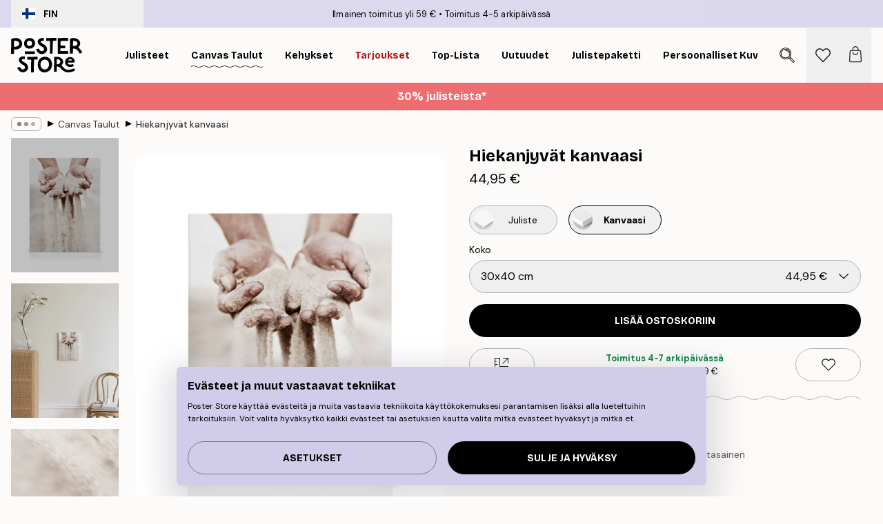

--- FILE ---
content_type: text/html; charset=utf-8
request_url: https://posterstore.fi/p/canvas/hiekanjyvat-kanvaasi/
body_size: 33972
content:
<!DOCTYPE html><html dir="ltr" lang="fi"><head><title>Hiekanjyvät kanvaasi luonnonhenkinen sisustus | Poster Store FI</title><meta name="description" content="Hienovarainen Hiekanjyvät-kanvaasi vangitsee hetken, kun hiekka valuu käsien läpi ✅ Happy Prices ✅ Nopea toimitus ✅ Ilmainen toimitus"/><meta charSet="utf-8"/><meta name="viewport" content="initial-scale=1.0, width=device-width"/><link rel="canonical" href="https://posterstore.fi/p/canvas/photo-art/hiekanjyvat-kanvaasi/"/><link rel="alternate" hrefLang="en-ie" href="https://posterstore.ie/p/canvas/photo-art/grains-of-sand-canvas-print/"/><link rel="alternate" hrefLang="no-no" href="https://posterstore.no/p/canvas/photo-art/grains-of-sand-lerretsbilde/"/><link rel="alternate" hrefLang="en-ca" href="https://posterstore.ca/p/canvas/photo-art/grains-of-sand-canvas-print/"/><link rel="alternate" hrefLang="en-us" href="https://posterstore.com/p/canvas/photo-art/grains-of-sand-canvas-print/"/><link rel="alternate" hrefLang="en-au" href="https://posterstore.com/au/p/canvas/photo-art/grains-of-sand-canvas-print/"/><link rel="alternate" hrefLang="en-hr" href="https://posterstore.eu/p/canvas/photo-art/grains-of-sand-canvas-print/"/><link rel="alternate" hrefLang="cs-cz" href="https://posterstore.cz/p/canvas/photo-art/spetka-pisku-obrazy-na-platne/"/><link rel="alternate" hrefLang="de-de" href="https://posterstore.de/p/canvas/photo-art/sandkorner-leinwand/"/><link rel="alternate" hrefLang="fr-fr" href="https://posterstore.fr/p/toiles/photo-art/grains-de-sable-toile/"/><link rel="alternate" hrefLang="en-gb" href="https://posterstore.co.uk/p/canvas/photo-art/grains-of-sand-canvas-print/"/><link rel="alternate" hrefLang="sv-se" href="https://posterstore.se/p/canvas/photo-art/sand-slipping-through-canvastavla/"/><link rel="alternate" hrefLang="da-dk" href="https://posterstore.dk/p/canvas/photo-art/grains-of-sand-laerred/"/><link rel="alternate" hrefLang="nl-nl" href="https://posterstore.nl/p/canvas/photo-art/grains-of-sand-canvas/"/><link rel="alternate" hrefLang="de-at" href="https://posterstore.at/p/3/photo-art/sandkorner-leinwand/"/><link rel="alternate" hrefLang="it-it" href="https://posterstore.it/p/canvas/photo-art/grani-di-sabbia-stampa-su-tela/"/><link rel="alternate" hrefLang="es-es" href="https://posterstore.es/p/lienzo/arte-fotografico/granos-de-arena-lienzo/"/><link rel="alternate" hrefLang="nl-be" href="https://posterstore.be/p/3/photo-art/grains-of-sand-canvas/"/><link rel="alternate" hrefLang="fi-fi" href="https://posterstore.fi/p/canvas/photo-art/hiekanjyvat-kanvaasi/"/><link rel="alternate" hrefLang="de-ch" href="https://posterstore.ch/p/3/photo-art/sandkorner-leinwand/"/><link rel="alternate" hrefLang="pl-pl" href="https://posterstore.pl/p/canvas/photo-art/obraz-ziarna-piasku/"/><link rel="alternate" hrefLang="fr-ca" href="https://posterstore.ca/fr-ca/p/toiles/photo-art/grains-de-sable-toile/"/><link rel="alternate" hrefLang="es-us" href="https://posterstore.com/es-us/p/lienzo/arte-fotografico/granos-de-arena-lienzo/"/><link rel="alternate" hrefLang="it-ch" href="https://posterstore.ch/it-ch/p/canvas/photo-art/grani-di-sabbia-stampa-su-tela/"/><link rel="alternate" hrefLang="fr-ch" href="https://posterstore.ch/fr-ch/p/toiles/photo-art/grains-de-sable-toile/"/><link rel="alternate" hrefLang="fr-be" href="https://posterstore.be/fr-be/p/toiles/photo-art/grains-de-sable-toile/"/><link rel="alternate" hrefLang="de-be" href="https://posterstore.be/de-be/p/canvas/photo-art/sandkorner-leinwand/"/><link rel="alternate" hrefLang="x-default" href="https://posterstore.com/p/canvas/photo-art/grains-of-sand-canvas-print/"/><meta property="og:description" content="Hienovarainen Hiekanjyvät-kanvaasi vangitsee hetken, kun hiekka valuu käsien läpi ✅ Happy Prices ✅ Nopea toimitus ✅ Ilmainen toimitus"/><meta property="og:url" content="https://posterstore.fi/p/canvas/photo-art/hiekanjyvat-kanvaasi/"/><meta property="og:site_name" content="Poster Store"/><meta property="og:title" content="Hiekanjyvät kanvaasi"/><meta property="og:type" content="product"/><meta property="og:image" content="https://media.posterstore.com/site_images/68b956d2f3626d9b7ecd4f61_864164335_CAN12338_main_image_ps.jpg"/><meta property="og:image" content="https://media.posterstore.com/site_images/68b959d24c5a7aadee6000ae_872926347_CAN12338_display_image_ps.jpg"/><meta property="og:image" content="https://media.posterstore.com/site_images/67f8431baf53f42d192495b3_532964529_CAN12338_corner_image_PS.jpg"/><link rel="preload" as="image" imageSrcSet="https://media.posterstore.com/site_images/68b956997a16c93157cb734b_1290958271_CAN12338-5_variant_main_image_ps.jpg?auto=compress%2Cformat&amp;fit=max&amp;w=16 16w, https://media.posterstore.com/site_images/68b956997a16c93157cb734b_1290958271_CAN12338-5_variant_main_image_ps.jpg?auto=compress%2Cformat&amp;fit=max&amp;w=32 32w, https://media.posterstore.com/site_images/68b956997a16c93157cb734b_1290958271_CAN12338-5_variant_main_image_ps.jpg?auto=compress%2Cformat&amp;fit=max&amp;w=48 48w, https://media.posterstore.com/site_images/68b956997a16c93157cb734b_1290958271_CAN12338-5_variant_main_image_ps.jpg?auto=compress%2Cformat&amp;fit=max&amp;w=64 64w, https://media.posterstore.com/site_images/68b956997a16c93157cb734b_1290958271_CAN12338-5_variant_main_image_ps.jpg?auto=compress%2Cformat&amp;fit=max&amp;w=96 96w, https://media.posterstore.com/site_images/68b956997a16c93157cb734b_1290958271_CAN12338-5_variant_main_image_ps.jpg?auto=compress%2Cformat&amp;fit=max&amp;w=128 128w, https://media.posterstore.com/site_images/68b956997a16c93157cb734b_1290958271_CAN12338-5_variant_main_image_ps.jpg?auto=compress%2Cformat&amp;fit=max&amp;w=256 256w, https://media.posterstore.com/site_images/68b956997a16c93157cb734b_1290958271_CAN12338-5_variant_main_image_ps.jpg?auto=compress%2Cformat&amp;fit=max&amp;w=384 384w, https://media.posterstore.com/site_images/68b956997a16c93157cb734b_1290958271_CAN12338-5_variant_main_image_ps.jpg?auto=compress%2Cformat&amp;fit=max&amp;w=640 640w, https://media.posterstore.com/site_images/68b956997a16c93157cb734b_1290958271_CAN12338-5_variant_main_image_ps.jpg?auto=compress%2Cformat&amp;fit=max&amp;w=750 750w, https://media.posterstore.com/site_images/68b956997a16c93157cb734b_1290958271_CAN12338-5_variant_main_image_ps.jpg?auto=compress%2Cformat&amp;fit=max&amp;w=828 828w, https://media.posterstore.com/site_images/68b956997a16c93157cb734b_1290958271_CAN12338-5_variant_main_image_ps.jpg?auto=compress%2Cformat&amp;fit=max&amp;w=1080 1080w, https://media.posterstore.com/site_images/68b956997a16c93157cb734b_1290958271_CAN12338-5_variant_main_image_ps.jpg?auto=compress%2Cformat&amp;fit=max&amp;w=1200 1200w, https://media.posterstore.com/site_images/68b956997a16c93157cb734b_1290958271_CAN12338-5_variant_main_image_ps.jpg?auto=compress%2Cformat&amp;fit=max&amp;w=1920 1920w, https://media.posterstore.com/site_images/68b956997a16c93157cb734b_1290958271_CAN12338-5_variant_main_image_ps.jpg?auto=compress%2Cformat&amp;fit=max&amp;w=2048 2048w, https://media.posterstore.com/site_images/68b956997a16c93157cb734b_1290958271_CAN12338-5_variant_main_image_ps.jpg?auto=compress%2Cformat&amp;fit=max&amp;w=3840 3840w" imageSizes="100%" fetchpriority="high"/><meta name="next-head-count" content="41"/><link rel="shortcut icon" href="/favicon.ico" type="image/x-icon"/><link rel="mask-icon" href="/mask-icon.svg" color="black"/><link rel="apple-touch-icon" href="/touch-icon.png"/><meta name="theme-color" content="#fff" media="(prefers-color-scheme: light)"/><meta name="theme-color" content="#fff" media="(prefers-color-scheme: dark)"/><meta name="theme-color" content="#fff"/><meta name="google" content="notranslate"/><link rel="preload" href="/_next/static/css/0f0e37847d5ea305.css" as="style" crossorigin="anonymous"/><link rel="stylesheet" href="/_next/static/css/0f0e37847d5ea305.css" crossorigin="anonymous" data-n-g=""/><link rel="preload" href="/_next/static/css/bdb19ca02405dbf2.css" as="style" crossorigin="anonymous"/><link rel="stylesheet" href="/_next/static/css/bdb19ca02405dbf2.css" crossorigin="anonymous" data-n-p=""/><noscript data-n-css=""></noscript><script defer="" crossorigin="anonymous" nomodule="" src="/_next/static/chunks/polyfills-42372ed130431b0a.js"></script><script defer="" src="/_next/static/chunks/8329.dfa48f0e2c265c41.js" crossorigin="anonymous"></script><script defer="" src="/_next/static/chunks/8873.06ed890459f86d14.js" crossorigin="anonymous"></script><script defer="" src="/_next/static/chunks/6329.c2ddccd701c6e831.js" crossorigin="anonymous"></script><script src="/_next/static/chunks/webpack-e8a66fdc99b79f2a.js" defer="" crossorigin="anonymous"></script><script src="/_next/static/chunks/framework-ad5a2060caaa3ac5.js" defer="" crossorigin="anonymous"></script><script src="/_next/static/chunks/main-bef785a8afe73322.js" defer="" crossorigin="anonymous"></script><script src="/_next/static/chunks/pages/_app-6d6205e135faf275.js" defer="" crossorigin="anonymous"></script><script src="/_next/static/chunks/6028-bba8a1ef98af8e53.js" defer="" crossorigin="anonymous"></script><script src="/_next/static/chunks/5224-856ccd605590fadb.js" defer="" crossorigin="anonymous"></script><script src="/_next/static/chunks/3304-e3a129aeef24ad29.js" defer="" crossorigin="anonymous"></script><script src="/_next/static/chunks/2835-ca6d2bbaeb61665b.js" defer="" crossorigin="anonymous"></script><script src="/_next/static/chunks/7765-9cd804f32efda6e4.js" defer="" crossorigin="anonymous"></script><script src="/_next/static/chunks/657-2a1e21a7c22c816f.js" defer="" crossorigin="anonymous"></script><script src="/_next/static/chunks/9994-61bb6524e31673fa.js" defer="" crossorigin="anonymous"></script><script src="/_next/static/chunks/7229-d100cceba6bac298.js" defer="" crossorigin="anonymous"></script><script src="/_next/static/chunks/pages/p/%5B...slug%5D-7d169cf662cb8838.js" defer="" crossorigin="anonymous"></script><script src="/_next/static/tKonx9Sx1_MDaMaXVoDDC/_buildManifest.js" defer="" crossorigin="anonymous"></script><script src="/_next/static/tKonx9Sx1_MDaMaXVoDDC/_ssgManifest.js" defer="" crossorigin="anonymous"></script></head><body class="notranslate" lang="fi"><noscript><iframe title="Google Tag Manager" src="https://www.googletagmanager.com/ns.html?id=GTM-T9G5H8D" height="0" width="0" style="display:none;visibility:hidden"></iframe></noscript><div id="__loading-indicator"></div><div id="__next"><script>history.scrollRestoration = "manual"</script><div id="app" data-project="PS" class="__variable_6e5d6a __variable_fc1bc1 font-body flex min-h-full flex-col"><a href="#main" class="visually-hidden">Skip to main content.</a><aside id="status" class="relative z-40 h-6 bg-brand-purple/75 px-4 w-content:h-10 z-40" aria-label="Status bar"><div class="relative m-auto flex h-full w-full max-w-header items-center"><button class="absolute z-10 hidden h-full w-48 items-center py-1 w-content:flex"><div class="relative flex h-full items-center rounded-md px-4 text-xs uppercase hover:bg-brand-purple active:bg-brand-purple ltr:-left-4 rtl:-right-4"><div class="relative me-3 flex" style="min-height:15.4px;min-width:19px"><img alt="Finland flag icon" aria-hidden="true" loading="lazy" width="640" height="480" decoding="async" data-nimg="1" class="absolute h-full w-full object-cover" style="color:transparent" src="/_next/static/media/fi.3be6b378.svg"/></div><div class="flex h-4 items-center"><span class="font-bold" title="Finland">FIN</span></div></div></button><span></span><div role="region" aria-label="Announcements" class="w-full h-full flex-1 relative"><ul class="flex w-full flex-center h-full"><li aria-posinset="1" aria-setsize="2" class="transition-opacity absolute w-full overflow-hidden flex flex-center opacity-100" style="transition-duration:500ms"><p class="truncate w-content:scale-90">Ilmainen toimitus yli 59 €</p></li><li aria-posinset="2" aria-setsize="2" class="transition-opacity absolute w-full overflow-hidden flex flex-center opacity-0 pointer-events-none" style="transition-duration:200ms"><p class="truncate w-content:scale-90">Toimitus 4-5 arkipäivässä</p></li></ul></div></div></aside><header role="banner" class="sticky top-0 z-30" aria-label="Main navigation"><div class="flex h-16 items-center bg-brand-white px-1 shadow-sm lg:h-20 lg:px-4"><nav role="navigation" class="mx-auto flex w-full max-w-header items-center justify-between transition-all duration-500"><a class="flex transition-opacity duration-150 items-center justify-center lg:justify-start active:hover:opacity-60 active:hover:delay-0 active:hover:transition-none lg:w-[165px] max-w-content opacity-0" aria-current="false" href="https://posterstore.fi/"><img alt="Poster Store logo" loading="lazy" width="1143" height="557" decoding="async" data-nimg="1" class="lg:h-[50px] h-[32px] lg:my-4 w-auto lg:m-0 m-auto transition-opacity opacity-100 delay-300 lg:delay-500 w-content:delay-0 transition-opacity duration-500 opacity-100 delay-300" style="color:transparent" src="/_next/static/media/logo.efc2cd70.svg"/></a><section id="synapse-popover-group-Rqhr6" aria-label="Site navigation" class="hide-scrollbar me-4 hidden flex-1 overflow-x-auto lg:flex"><div class="group static" data-ph="top-nav"><a class="popover-button flex-center flex flex items-center capitalize font-display font-bold tracking-[0.5px] lg:tracking-[0.56px] text-xs lg:text-sm h-20 px-2.5 lg:px-4 whitespace-nowrap transition-colors duration-300 button-tertiary-active !ps-0" id="synapse-popover-R6qhr6-button" aria-expanded="false" href="https://posterstore.fi/julisteet/"><span class="relative flex h-full items-center"><span class="relative tracking-normal">Julisteet<div class="absolute !opacity-0 group-hover:!opacity-50" style="overflow:hidden;background-image:url(&#x27;data:image/svg+xml;utf8,&lt;svg xmlns=&quot;http://www.w3.org/2000/svg&quot; viewBox=&quot;0 0 100 20&quot; preserveAspectRatio=&quot;none&quot;&gt;&lt;path d=&quot;M0,10 Q25,0 50,10 T100,10&quot; fill=&quot;none&quot; stroke=&quot;%23000&quot; stroke-width=&quot;4&quot; /&gt;&lt;/svg&gt;&#x27;);background-repeat:repeat-x;background-position:center;background-size:15px 5px;width:100%;height:10px;opacity:1"></div></span></span></a></div><div class="group static" data-ph="top-nav"><a class="popover-button flex-center flex flex items-center capitalize font-display font-bold tracking-[0.5px] lg:tracking-[0.56px] text-xs lg:text-sm h-20 px-2.5 lg:px-4 whitespace-nowrap transition-colors duration-300 button-tertiary-active" id="synapse-popover-Raqhr6-button" aria-expanded="false" href="https://posterstore.fi/canvas/"><span class="relative flex h-full items-center"><span class="relative tracking-normal">Canvas Taulut<div class="absolute" style="overflow:hidden;background-image:url(&#x27;data:image/svg+xml;utf8,&lt;svg xmlns=&quot;http://www.w3.org/2000/svg&quot; viewBox=&quot;0 0 100 20&quot; preserveAspectRatio=&quot;none&quot;&gt;&lt;path d=&quot;M0,10 Q25,0 50,10 T100,10&quot; fill=&quot;none&quot; stroke=&quot;%23000&quot; stroke-width=&quot;4&quot; /&gt;&lt;/svg&gt;&#x27;);background-repeat:repeat-x;background-position:center;background-size:15px 5px;width:100%;height:10px;opacity:1"></div></span></span></a></div><div class="group static" data-ph="top-nav"><a class="popover-button flex-center flex flex items-center capitalize font-display font-bold tracking-[0.5px] lg:tracking-[0.56px] text-xs lg:text-sm h-20 px-2.5 lg:px-4 whitespace-nowrap transition-colors duration-300 button-tertiary-active" id="synapse-popover-Reqhr6-button" aria-expanded="false" href="https://posterstore.fi/taulunkehykset/"><span class="relative flex h-full items-center"><span class="relative tracking-normal">Kehykset<div class="absolute !opacity-0 group-hover:!opacity-50" style="overflow:hidden;background-image:url(&#x27;data:image/svg+xml;utf8,&lt;svg xmlns=&quot;http://www.w3.org/2000/svg&quot; viewBox=&quot;0 0 100 20&quot; preserveAspectRatio=&quot;none&quot;&gt;&lt;path d=&quot;M0,10 Q25,0 50,10 T100,10&quot; fill=&quot;none&quot; stroke=&quot;%23000&quot; stroke-width=&quot;4&quot; /&gt;&lt;/svg&gt;&#x27;);background-repeat:repeat-x;background-position:center;background-size:15px 5px;width:100%;height:10px;opacity:1"></div></span></span></a></div><div class="group" data-ph="top-nav"><a class="popover-button flex-center flex flex items-center capitalize font-display font-bold tracking-[0.5px] lg:tracking-[0.56px] text-xs lg:text-sm h-20 px-2.5 lg:px-4 whitespace-nowrap transition-colors duration-300 button-tertiary-active text-urgent" id="synapse-popover-Riqhr6-button" aria-expanded="false" aria-controls="synapse-popover-Riqhr6" href="https://posterstore.fi/ale/"><span class="relative">Tarjoukset<div class="absolute !opacity-0 group-hover:!opacity-50" style="overflow:hidden;background-image:url(&#x27;data:image/svg+xml;utf8,&lt;svg xmlns=&quot;http://www.w3.org/2000/svg&quot; viewBox=&quot;0 0 100 20&quot; preserveAspectRatio=&quot;none&quot;&gt;&lt;path d=&quot;M0,10 Q25,0 50,10 T100,10&quot; fill=&quot;none&quot; stroke=&quot;%23B21010&quot; stroke-width=&quot;4&quot; /&gt;&lt;/svg&gt;&#x27;);background-repeat:repeat-x;background-position:center;background-size:15px 5px;width:100%;height:10px;opacity:1"></div></span></a></div><div class="group" data-ph="top-nav"><a class="popover-button flex-center flex flex items-center capitalize font-display font-bold tracking-[0.5px] lg:tracking-[0.56px] text-xs lg:text-sm h-20 px-2.5 lg:px-4 whitespace-nowrap transition-colors duration-300 button-tertiary-active" id="synapse-popover-Rmqhr6-button" aria-expanded="false" aria-controls="synapse-popover-Rmqhr6" href="https://posterstore.fi/julisteet/top-lista-julisteet/"><span class="relative">Top-lista<div class="absolute !opacity-0 group-hover:!opacity-50" style="overflow:hidden;background-image:url(&#x27;data:image/svg+xml;utf8,&lt;svg xmlns=&quot;http://www.w3.org/2000/svg&quot; viewBox=&quot;0 0 100 20&quot; preserveAspectRatio=&quot;none&quot;&gt;&lt;path d=&quot;M0,10 Q25,0 50,10 T100,10&quot; fill=&quot;none&quot; stroke=&quot;%23000&quot; stroke-width=&quot;4&quot; /&gt;&lt;/svg&gt;&#x27;);background-repeat:repeat-x;background-position:center;background-size:15px 5px;width:100%;height:10px;opacity:1"></div></span></a></div><div class="group" data-ph="top-nav"><a class="popover-button flex-center flex flex items-center capitalize font-display font-bold tracking-[0.5px] lg:tracking-[0.56px] text-xs lg:text-sm h-20 px-2.5 lg:px-4 whitespace-nowrap transition-colors duration-300 button-tertiary-active" id="synapse-popover-Rqqhr6-button" aria-expanded="false" aria-controls="synapse-popover-Rqqhr6" href="https://posterstore.fi/julisteet/uutuudet/"><span class="relative">Uutuudet<div class="absolute !opacity-0 group-hover:!opacity-50" style="overflow:hidden;background-image:url(&#x27;data:image/svg+xml;utf8,&lt;svg xmlns=&quot;http://www.w3.org/2000/svg&quot; viewBox=&quot;0 0 100 20&quot; preserveAspectRatio=&quot;none&quot;&gt;&lt;path d=&quot;M0,10 Q25,0 50,10 T100,10&quot; fill=&quot;none&quot; stroke=&quot;%23000&quot; stroke-width=&quot;4&quot; /&gt;&lt;/svg&gt;&#x27;);background-repeat:repeat-x;background-position:center;background-size:15px 5px;width:100%;height:10px;opacity:1"></div></span></a></div><div class="group" data-ph="top-nav"><a class="popover-button flex-center flex flex items-center capitalize font-display font-bold tracking-[0.5px] lg:tracking-[0.56px] text-xs lg:text-sm h-20 px-2.5 lg:px-4 whitespace-nowrap transition-colors duration-300 button-tertiary-active" id="synapse-popover-Ruqhr6-button" aria-expanded="false" aria-controls="synapse-popover-Ruqhr6" href="https://posterstore.fi/julisteet/julistepaketti/"><span class="relative">Julistepaketti<div class="absolute !opacity-0 group-hover:!opacity-50" style="overflow:hidden;background-image:url(&#x27;data:image/svg+xml;utf8,&lt;svg xmlns=&quot;http://www.w3.org/2000/svg&quot; viewBox=&quot;0 0 100 20&quot; preserveAspectRatio=&quot;none&quot;&gt;&lt;path d=&quot;M0,10 Q25,0 50,10 T100,10&quot; fill=&quot;none&quot; stroke=&quot;%23000&quot; stroke-width=&quot;4&quot; /&gt;&lt;/svg&gt;&#x27;);background-repeat:repeat-x;background-position:center;background-size:15px 5px;width:100%;height:10px;opacity:1"></div></span></a></div><div class="group" data-ph="top-nav"><a class="popover-button flex-center flex flex items-center capitalize font-display font-bold tracking-[0.5px] lg:tracking-[0.56px] text-xs lg:text-sm h-20 px-2.5 lg:px-4 whitespace-nowrap transition-colors duration-300 button-tertiary-active" id="synapse-popover-R12qhr6-button" aria-expanded="false" aria-controls="synapse-popover-R12qhr6" href="https://posterstore.fi/artwork/"><span class="relative">Persoonalliset Kuvaprintit<div class="absolute !opacity-0 group-hover:!opacity-50" style="overflow:hidden;background-image:url(&#x27;data:image/svg+xml;utf8,&lt;svg xmlns=&quot;http://www.w3.org/2000/svg&quot; viewBox=&quot;0 0 100 20&quot; preserveAspectRatio=&quot;none&quot;&gt;&lt;path d=&quot;M0,10 Q25,0 50,10 T100,10&quot; fill=&quot;none&quot; stroke=&quot;%23000&quot; stroke-width=&quot;4&quot; /&gt;&lt;/svg&gt;&#x27;);background-repeat:repeat-x;background-position:center;background-size:15px 5px;width:100%;height:10px;opacity:1"></div></span></a></div><div class="group" data-ph="top-nav"><a class="popover-button flex-center flex flex items-center capitalize font-display font-bold tracking-[0.5px] lg:tracking-[0.56px] text-xs lg:text-sm h-20 px-2.5 lg:px-4 whitespace-nowrap transition-colors duration-300 button-tertiary-active" id="synapse-popover-R16qhr6-button" aria-expanded="false" aria-controls="synapse-popover-R16qhr6" href="https://posterstore.fi/g/inspiraatiota-tauluseinallesi/"><span class="relative">Tauluseinät<div class="absolute !opacity-0 group-hover:!opacity-50" style="overflow:hidden;background-image:url(&#x27;data:image/svg+xml;utf8,&lt;svg xmlns=&quot;http://www.w3.org/2000/svg&quot; viewBox=&quot;0 0 100 20&quot; preserveAspectRatio=&quot;none&quot;&gt;&lt;path d=&quot;M0,10 Q25,0 50,10 T100,10&quot; fill=&quot;none&quot; stroke=&quot;%23000&quot; stroke-width=&quot;4&quot; /&gt;&lt;/svg&gt;&#x27;);background-repeat:repeat-x;background-position:center;background-size:15px 5px;width:100%;height:10px;opacity:1"></div></span></a></div><div class="group" data-ph="top-nav"><a class="popover-button flex-center flex flex items-center capitalize font-display font-bold tracking-[0.5px] lg:tracking-[0.56px] text-xs lg:text-sm h-20 px-2.5 lg:px-4 whitespace-nowrap transition-colors duration-300 button-tertiary-active" id="synapse-popover-R1aqhr6-button" aria-expanded="false" aria-controls="synapse-popover-R1aqhr6" href="https://posterstore.fi/nain-luot-taydellisen-tauluseinan/"><span class="relative">Vinkit &amp; ideat<div class="absolute !opacity-0 group-hover:!opacity-50" style="overflow:hidden;background-image:url(&#x27;data:image/svg+xml;utf8,&lt;svg xmlns=&quot;http://www.w3.org/2000/svg&quot; viewBox=&quot;0 0 100 20&quot; preserveAspectRatio=&quot;none&quot;&gt;&lt;path d=&quot;M0,10 Q25,0 50,10 T100,10&quot; fill=&quot;none&quot; stroke=&quot;%23000&quot; stroke-width=&quot;4&quot; /&gt;&lt;/svg&gt;&#x27;);background-repeat:repeat-x;background-position:center;background-size:15px 5px;width:100%;height:10px;opacity:1"></div></span></a></div></section></nav></div></header><button class="w-full"><aside aria-labelledby="synapse-promotional-banner-R31r6-title" class="flex flex-col flex-center text-center py-2 px-4 z-20 relative group" style="background:#ed6d71;color:#fff"><div class="max-w-header relative w-full"><div class="flex flex-col px-8"><span id="synapse-promotional-banner-R31r6-title" class="h3">30% julisteista*</span></div></div></aside></button><span></span><main id="main" class="flex-1"><script type="application/ld+json">{
        "@context": "http://schema.org/",
        "@type": "Product",
        "name": "Hiekanjyvät kanvaasi",
        "description": "Syvyys: 3,2 cm  Kuvio on painettu kanvaasikankaalle, ja sen pinta on tasainen",
        "sku": "CAN12338",
        "image": "https://media.posterstore.com/site_images/68b956d2f3626d9b7ecd4f61_864164335_CAN12338_main_image_ps.jpg",
        "url": "https://posterstore.fi/canvas/hiekanjyvat-kanvaasi/",
        "brand": {
          "@type": "Brand",
          "name": "Poster Store"
        },
        "offers": [
          {
              "@type": "Offer",
              "sku": "CAN12338-5",
              "name": "Hiekanjyvät kanvaasi 30x40 cm",
              "url": "https://posterstore.fi/canvas/hiekanjyvat-kanvaasi/",
              "priceSpecification": [{"@type":"UnitPriceSpecification","price":44.95,"priceCurrency":"EUR"}],
              "itemCondition": "http://schema.org/NewCondition",
              "availability": "http://schema.org/InStock"
            },{
              "@type": "Offer",
              "sku": "CAN12338-8",
              "name": "Hiekanjyvät kanvaasi 50x70 cm",
              "url": "https://posterstore.fi/canvas/hiekanjyvat-kanvaasi/",
              "priceSpecification": [{"@type":"UnitPriceSpecification","price":44.95,"priceCurrency":"EUR"}],
              "itemCondition": "http://schema.org/NewCondition",
              "availability": "http://schema.org/InStock"
            },{
              "@type": "Offer",
              "sku": "CAN12338-5B",
              "name": "Hiekanjyvät kanvaasi 3040 cm",
              "url": "https://posterstore.fi/canvas/hiekanjyvat-kanvaasi/",
              "priceSpecification": [{"@type":"UnitPriceSpecification","price":79.95,"priceCurrency":"EUR"}],
              "itemCondition": "http://schema.org/NewCondition",
              "availability": "http://schema.org/InStock"
            },{
              "@type": "Offer",
              "sku": "CAN12338-5O",
              "name": "Hiekanjyvät kanvaasi 3040 cm",
              "url": "https://posterstore.fi/canvas/hiekanjyvat-kanvaasi/",
              "priceSpecification": [{"@type":"UnitPriceSpecification","price":84.95,"priceCurrency":"EUR"}],
              "itemCondition": "http://schema.org/NewCondition",
              "availability": "http://schema.org/InStock"
            },{
              "@type": "Offer",
              "sku": "CAN12338-8B",
              "name": "Hiekanjyvät kanvaasi 5070 cm",
              "url": "https://posterstore.fi/canvas/hiekanjyvat-kanvaasi/",
              "priceSpecification": [{"@type":"UnitPriceSpecification","price":119,"priceCurrency":"EUR"}],
              "itemCondition": "http://schema.org/NewCondition",
              "availability": "http://schema.org/InStock"
            },{
              "@type": "Offer",
              "sku": "CAN12338-8O",
              "name": "Hiekanjyvät kanvaasi 5070 cm",
              "url": "https://posterstore.fi/canvas/hiekanjyvat-kanvaasi/",
              "priceSpecification": [{"@type":"UnitPriceSpecification","price":129,"priceCurrency":"EUR"}],
              "itemCondition": "http://schema.org/NewCondition",
              "availability": "http://schema.org/InStock"
            }
        ]
      }</script><div class="relative mx-auto mb-12 lg:bg-transparent lg:px-4"><div class="mx-auto max-w-header"><nav id="breadcrumbs" class="flex items-center w-full overflow-x-auto hide-scrollbar mask-x-scroll py-2 px-4 lg:-mx-4" aria-label="Breadcrumb" data-ph="breadcrumbs"><div class="sticky start-0 z-10 flex items-center transition-opacity duration-150 shrink-0 opacity-100 delay-150"><div role="presentation" class="flex flex-center h-5 px-2 rounded-md me-2 border border-brand-500"><div class="rounded-full bg-black me-1 last:me-0" style="height:6px;width:6px;opacity:calc(0.5 - 0 * 0.1)"></div><div class="rounded-full bg-black me-1 last:me-0" style="height:6px;width:6px;opacity:calc(0.5 - 1 * 0.1)"></div><div class="rounded-full bg-black me-1 last:me-0" style="height:6px;width:6px;opacity:calc(0.5 - 2 * 0.1)"></div></div><div role="separator" aria-orientation="vertical" class="relative font-bold -top-px text-md start-px rtl-mirror">▸</div></div><ol class="flex flex-nowrap ps-1 ms-2" style="transform:translate3d(0px, 0px, 0px)"><li class="flex flex-nowrap mx-1 transition-opacity group duration-300 ltr:first:-ml-3 rtl:first:-mr-3 opacity-0 pointer-events-none"><a class="flex items-center me-2 group-last:me-0 whitespace-nowrap hover:underline truncate text-black/80 text-xs button-tertiary-active duration-300 transition-colors" tabindex="0" style="max-width:15rem" href="https://posterstore.fi/">Poster Store</a><div role="separator" aria-orientation="vertical" class="relative font-bold -top-px text-md start-px rtl-mirror">▸</div></li><li class="flex flex-nowrap mx-1 transition-opacity group duration-300 ltr:first:-ml-3 rtl:first:-mr-3 opacity-100"><a class="flex items-center me-2 group-last:me-0 whitespace-nowrap hover:underline truncate text-black/80 text-xs button-tertiary-active duration-300 transition-colors" tabindex="0" style="max-width:15rem" href="https://posterstore.fi/canvas/">Canvas Taulut</a><div role="separator" aria-orientation="vertical" class="relative font-bold -top-px text-md start-px rtl-mirror">▸</div></li><li class="flex flex-nowrap mx-1 transition-opacity group duration-300 ltr:first:-ml-3 rtl:first:-mr-3 opacity-100"><a class="flex items-center me-2 group-last:me-0 whitespace-nowrap hover:underline truncate font-medium pe-3 text-black/80 text-xs button-tertiary-active duration-300 transition-colors" aria-current="page" tabindex="0" style="max-width:15rem" href="https://posterstore.fi/p/canvas/hiekanjyvat-kanvaasi/">Hiekanjyvät kanvaasi</a></li></ol></nav></div><div class="relative z-20 m-auto flex h-full max-w-header flex-col items-start lg:flex-row"><div class="h-full w-full min-w-[50%] lg:sticky lg:top-[94px] lg:w-1/2 xl:w-full"><div class="relative mx-4 ms-0 flex h-full" aria-label="Product images"><div class="hide-scrollbar me-4 ms-4 w-14 flex-col overflow-y-auto pe-1 transition-opacity duration-300 ease-in-out xs:w-16 sm:w-20 md:w-32 lg:ms-0 lg:w-20 xl:w-40 2xl:me-6 2xl:w-48 flex opacity-0 mask-y-scroll" style="max-height:0"><div class="h-px"></div><button class="relative mb-4 h-0 w-full bg-white last:mb-0" disabled="" aria-label="Show image 1" aria-controls="synapse-product-photoswipe-thumbnail-slider-R38ab6-container" aria-owns="synapse-product-photoswipe-thumbnail-slider-R38ab6-slide-0" aria-current="true" style="padding-bottom:125%"><img alt="Kanvaasi, jossa kädet kaatavat hiekkaa sormien välistä, luoden beigen ja ruskean sävyisiä hiekkavirtoja." loading="lazy" decoding="async" data-nimg="fill" style="position:absolute;height:100%;width:100%;left:0;top:0;right:0;bottom:0;color:transparent;max-width:100%;background-size:cover;background-position:50% 50%;background-repeat:no-repeat;background-image:url(&quot;data:image/svg+xml;charset=utf-8,%3Csvg xmlns=&#x27;http://www.w3.org/2000/svg&#x27; %3E%3Cfilter id=&#x27;b&#x27; color-interpolation-filters=&#x27;sRGB&#x27;%3E%3CfeGaussianBlur stdDeviation=&#x27;20&#x27;/%3E%3CfeColorMatrix values=&#x27;1 0 0 0 0 0 1 0 0 0 0 0 1 0 0 0 0 0 100 -1&#x27; result=&#x27;s&#x27;/%3E%3CfeFlood x=&#x27;0&#x27; y=&#x27;0&#x27; width=&#x27;100%25&#x27; height=&#x27;100%25&#x27;/%3E%3CfeComposite operator=&#x27;out&#x27; in=&#x27;s&#x27;/%3E%3CfeComposite in2=&#x27;SourceGraphic&#x27;/%3E%3CfeGaussianBlur stdDeviation=&#x27;20&#x27;/%3E%3C/filter%3E%3Cimage width=&#x27;100%25&#x27; height=&#x27;100%25&#x27; x=&#x27;0&#x27; y=&#x27;0&#x27; preserveAspectRatio=&#x27;none&#x27; style=&#x27;filter: url(%23b);&#x27; href=&#x27;[data-uri]&#x27;/%3E%3C/svg%3E&quot;)" sizes="100%" srcSet="https://media.posterstore.com/site_images/68b956997a16c93157cb734b_1290958271_CAN12338-5_variant_main_image_ps.jpg?auto=compress%2Cformat&amp;fit=max&amp;w=16 16w, https://media.posterstore.com/site_images/68b956997a16c93157cb734b_1290958271_CAN12338-5_variant_main_image_ps.jpg?auto=compress%2Cformat&amp;fit=max&amp;w=32 32w, https://media.posterstore.com/site_images/68b956997a16c93157cb734b_1290958271_CAN12338-5_variant_main_image_ps.jpg?auto=compress%2Cformat&amp;fit=max&amp;w=48 48w, https://media.posterstore.com/site_images/68b956997a16c93157cb734b_1290958271_CAN12338-5_variant_main_image_ps.jpg?auto=compress%2Cformat&amp;fit=max&amp;w=64 64w, https://media.posterstore.com/site_images/68b956997a16c93157cb734b_1290958271_CAN12338-5_variant_main_image_ps.jpg?auto=compress%2Cformat&amp;fit=max&amp;w=96 96w, https://media.posterstore.com/site_images/68b956997a16c93157cb734b_1290958271_CAN12338-5_variant_main_image_ps.jpg?auto=compress%2Cformat&amp;fit=max&amp;w=128 128w, https://media.posterstore.com/site_images/68b956997a16c93157cb734b_1290958271_CAN12338-5_variant_main_image_ps.jpg?auto=compress%2Cformat&amp;fit=max&amp;w=256 256w, https://media.posterstore.com/site_images/68b956997a16c93157cb734b_1290958271_CAN12338-5_variant_main_image_ps.jpg?auto=compress%2Cformat&amp;fit=max&amp;w=384 384w, https://media.posterstore.com/site_images/68b956997a16c93157cb734b_1290958271_CAN12338-5_variant_main_image_ps.jpg?auto=compress%2Cformat&amp;fit=max&amp;w=640 640w, https://media.posterstore.com/site_images/68b956997a16c93157cb734b_1290958271_CAN12338-5_variant_main_image_ps.jpg?auto=compress%2Cformat&amp;fit=max&amp;w=750 750w, https://media.posterstore.com/site_images/68b956997a16c93157cb734b_1290958271_CAN12338-5_variant_main_image_ps.jpg?auto=compress%2Cformat&amp;fit=max&amp;w=828 828w, https://media.posterstore.com/site_images/68b956997a16c93157cb734b_1290958271_CAN12338-5_variant_main_image_ps.jpg?auto=compress%2Cformat&amp;fit=max&amp;w=1080 1080w, https://media.posterstore.com/site_images/68b956997a16c93157cb734b_1290958271_CAN12338-5_variant_main_image_ps.jpg?auto=compress%2Cformat&amp;fit=max&amp;w=1200 1200w, https://media.posterstore.com/site_images/68b956997a16c93157cb734b_1290958271_CAN12338-5_variant_main_image_ps.jpg?auto=compress%2Cformat&amp;fit=max&amp;w=1920 1920w, https://media.posterstore.com/site_images/68b956997a16c93157cb734b_1290958271_CAN12338-5_variant_main_image_ps.jpg?auto=compress%2Cformat&amp;fit=max&amp;w=2048 2048w, https://media.posterstore.com/site_images/68b956997a16c93157cb734b_1290958271_CAN12338-5_variant_main_image_ps.jpg?auto=compress%2Cformat&amp;fit=max&amp;w=3840 3840w" src="https://media.posterstore.com/site_images/68b956997a16c93157cb734b_1290958271_CAN12338-5_variant_main_image_ps.jpg?auto=compress%2Cformat&amp;fit=max&amp;w=3840"/><div class="absolute left-0 top-0 h-full w-full bg-black transition-opacity duration-150 opacity-25"></div></button><button class="relative mb-4 h-0 w-full bg-white last:mb-0" aria-label="Show image 2" aria-controls="synapse-product-photoswipe-thumbnail-slider-R38ab6-container" aria-owns="synapse-product-photoswipe-thumbnail-slider-R38ab6-slide-1" aria-current="false" style="padding-bottom:125%"><img alt="Kädet valuttavat hiekkaa sormien välistä kanvaasissa vaaleassa huoneessa, jossa on huonekaluja." loading="lazy" decoding="async" data-nimg="fill" style="position:absolute;height:100%;width:100%;left:0;top:0;right:0;bottom:0;color:transparent;max-width:100%;background-size:cover;background-position:50% 50%;background-repeat:no-repeat;background-image:url(&quot;data:image/svg+xml;charset=utf-8,%3Csvg xmlns=&#x27;http://www.w3.org/2000/svg&#x27; %3E%3Cfilter id=&#x27;b&#x27; color-interpolation-filters=&#x27;sRGB&#x27;%3E%3CfeGaussianBlur stdDeviation=&#x27;20&#x27;/%3E%3CfeColorMatrix values=&#x27;1 0 0 0 0 0 1 0 0 0 0 0 1 0 0 0 0 0 100 -1&#x27; result=&#x27;s&#x27;/%3E%3CfeFlood x=&#x27;0&#x27; y=&#x27;0&#x27; width=&#x27;100%25&#x27; height=&#x27;100%25&#x27;/%3E%3CfeComposite operator=&#x27;out&#x27; in=&#x27;s&#x27;/%3E%3CfeComposite in2=&#x27;SourceGraphic&#x27;/%3E%3CfeGaussianBlur stdDeviation=&#x27;20&#x27;/%3E%3C/filter%3E%3Cimage width=&#x27;100%25&#x27; height=&#x27;100%25&#x27; x=&#x27;0&#x27; y=&#x27;0&#x27; preserveAspectRatio=&#x27;none&#x27; style=&#x27;filter: url(%23b);&#x27; href=&#x27;[data-uri]&#x27;/%3E%3C/svg%3E&quot;)" sizes="100%" srcSet="https://media.posterstore.com/site_images/68b956952096ffe46c57c4ec_1991490583_CAN12338-5_variant_display_image_ps.jpg?auto=compress%2Cformat&amp;fit=max&amp;w=16 16w, https://media.posterstore.com/site_images/68b956952096ffe46c57c4ec_1991490583_CAN12338-5_variant_display_image_ps.jpg?auto=compress%2Cformat&amp;fit=max&amp;w=32 32w, https://media.posterstore.com/site_images/68b956952096ffe46c57c4ec_1991490583_CAN12338-5_variant_display_image_ps.jpg?auto=compress%2Cformat&amp;fit=max&amp;w=48 48w, https://media.posterstore.com/site_images/68b956952096ffe46c57c4ec_1991490583_CAN12338-5_variant_display_image_ps.jpg?auto=compress%2Cformat&amp;fit=max&amp;w=64 64w, https://media.posterstore.com/site_images/68b956952096ffe46c57c4ec_1991490583_CAN12338-5_variant_display_image_ps.jpg?auto=compress%2Cformat&amp;fit=max&amp;w=96 96w, https://media.posterstore.com/site_images/68b956952096ffe46c57c4ec_1991490583_CAN12338-5_variant_display_image_ps.jpg?auto=compress%2Cformat&amp;fit=max&amp;w=128 128w, https://media.posterstore.com/site_images/68b956952096ffe46c57c4ec_1991490583_CAN12338-5_variant_display_image_ps.jpg?auto=compress%2Cformat&amp;fit=max&amp;w=256 256w, https://media.posterstore.com/site_images/68b956952096ffe46c57c4ec_1991490583_CAN12338-5_variant_display_image_ps.jpg?auto=compress%2Cformat&amp;fit=max&amp;w=384 384w, https://media.posterstore.com/site_images/68b956952096ffe46c57c4ec_1991490583_CAN12338-5_variant_display_image_ps.jpg?auto=compress%2Cformat&amp;fit=max&amp;w=640 640w, https://media.posterstore.com/site_images/68b956952096ffe46c57c4ec_1991490583_CAN12338-5_variant_display_image_ps.jpg?auto=compress%2Cformat&amp;fit=max&amp;w=750 750w, https://media.posterstore.com/site_images/68b956952096ffe46c57c4ec_1991490583_CAN12338-5_variant_display_image_ps.jpg?auto=compress%2Cformat&amp;fit=max&amp;w=828 828w, https://media.posterstore.com/site_images/68b956952096ffe46c57c4ec_1991490583_CAN12338-5_variant_display_image_ps.jpg?auto=compress%2Cformat&amp;fit=max&amp;w=1080 1080w, https://media.posterstore.com/site_images/68b956952096ffe46c57c4ec_1991490583_CAN12338-5_variant_display_image_ps.jpg?auto=compress%2Cformat&amp;fit=max&amp;w=1200 1200w, https://media.posterstore.com/site_images/68b956952096ffe46c57c4ec_1991490583_CAN12338-5_variant_display_image_ps.jpg?auto=compress%2Cformat&amp;fit=max&amp;w=1920 1920w, https://media.posterstore.com/site_images/68b956952096ffe46c57c4ec_1991490583_CAN12338-5_variant_display_image_ps.jpg?auto=compress%2Cformat&amp;fit=max&amp;w=2048 2048w, https://media.posterstore.com/site_images/68b956952096ffe46c57c4ec_1991490583_CAN12338-5_variant_display_image_ps.jpg?auto=compress%2Cformat&amp;fit=max&amp;w=3840 3840w" src="https://media.posterstore.com/site_images/68b956952096ffe46c57c4ec_1991490583_CAN12338-5_variant_display_image_ps.jpg?auto=compress%2Cformat&amp;fit=max&amp;w=3840"/><div class="absolute left-0 top-0 h-full w-full bg-black transition-opacity duration-150 opacity-0"></div></button><button class="relative mb-4 h-0 w-full bg-white last:mb-0" aria-label="Show image 3" aria-controls="synapse-product-photoswipe-thumbnail-slider-R38ab6-container" aria-owns="synapse-product-photoswipe-thumbnail-slider-R38ab6-slide-2" aria-current="false" style="padding-bottom:139.9%"><img alt="Product image: 3" loading="lazy" decoding="async" data-nimg="fill" style="position:absolute;height:100%;width:100%;left:0;top:0;right:0;bottom:0;color:transparent;max-width:100%;background-size:cover;background-position:50% 50%;background-repeat:no-repeat;background-image:url(&quot;data:image/svg+xml;charset=utf-8,%3Csvg xmlns=&#x27;http://www.w3.org/2000/svg&#x27; %3E%3Cfilter id=&#x27;b&#x27; color-interpolation-filters=&#x27;sRGB&#x27;%3E%3CfeGaussianBlur stdDeviation=&#x27;20&#x27;/%3E%3CfeColorMatrix values=&#x27;1 0 0 0 0 0 1 0 0 0 0 0 1 0 0 0 0 0 100 -1&#x27; result=&#x27;s&#x27;/%3E%3CfeFlood x=&#x27;0&#x27; y=&#x27;0&#x27; width=&#x27;100%25&#x27; height=&#x27;100%25&#x27;/%3E%3CfeComposite operator=&#x27;out&#x27; in=&#x27;s&#x27;/%3E%3CfeComposite in2=&#x27;SourceGraphic&#x27;/%3E%3CfeGaussianBlur stdDeviation=&#x27;20&#x27;/%3E%3C/filter%3E%3Cimage width=&#x27;100%25&#x27; height=&#x27;100%25&#x27; x=&#x27;0&#x27; y=&#x27;0&#x27; preserveAspectRatio=&#x27;none&#x27; style=&#x27;filter: url(%23b);&#x27; href=&#x27;[data-uri]&#x27;/%3E%3C/svg%3E&quot;)" sizes="100%" srcSet="https://media.posterstore.com/site_images/67f8431baf53f42d192495b3_532964529_CAN12338_corner_image_PS.jpg?auto=compress%2Cformat&amp;fit=max&amp;w=16 16w, https://media.posterstore.com/site_images/67f8431baf53f42d192495b3_532964529_CAN12338_corner_image_PS.jpg?auto=compress%2Cformat&amp;fit=max&amp;w=32 32w, https://media.posterstore.com/site_images/67f8431baf53f42d192495b3_532964529_CAN12338_corner_image_PS.jpg?auto=compress%2Cformat&amp;fit=max&amp;w=48 48w, https://media.posterstore.com/site_images/67f8431baf53f42d192495b3_532964529_CAN12338_corner_image_PS.jpg?auto=compress%2Cformat&amp;fit=max&amp;w=64 64w, https://media.posterstore.com/site_images/67f8431baf53f42d192495b3_532964529_CAN12338_corner_image_PS.jpg?auto=compress%2Cformat&amp;fit=max&amp;w=96 96w, https://media.posterstore.com/site_images/67f8431baf53f42d192495b3_532964529_CAN12338_corner_image_PS.jpg?auto=compress%2Cformat&amp;fit=max&amp;w=128 128w, https://media.posterstore.com/site_images/67f8431baf53f42d192495b3_532964529_CAN12338_corner_image_PS.jpg?auto=compress%2Cformat&amp;fit=max&amp;w=256 256w, https://media.posterstore.com/site_images/67f8431baf53f42d192495b3_532964529_CAN12338_corner_image_PS.jpg?auto=compress%2Cformat&amp;fit=max&amp;w=384 384w, https://media.posterstore.com/site_images/67f8431baf53f42d192495b3_532964529_CAN12338_corner_image_PS.jpg?auto=compress%2Cformat&amp;fit=max&amp;w=640 640w, https://media.posterstore.com/site_images/67f8431baf53f42d192495b3_532964529_CAN12338_corner_image_PS.jpg?auto=compress%2Cformat&amp;fit=max&amp;w=750 750w, https://media.posterstore.com/site_images/67f8431baf53f42d192495b3_532964529_CAN12338_corner_image_PS.jpg?auto=compress%2Cformat&amp;fit=max&amp;w=828 828w, https://media.posterstore.com/site_images/67f8431baf53f42d192495b3_532964529_CAN12338_corner_image_PS.jpg?auto=compress%2Cformat&amp;fit=max&amp;w=1080 1080w, https://media.posterstore.com/site_images/67f8431baf53f42d192495b3_532964529_CAN12338_corner_image_PS.jpg?auto=compress%2Cformat&amp;fit=max&amp;w=1200 1200w, https://media.posterstore.com/site_images/67f8431baf53f42d192495b3_532964529_CAN12338_corner_image_PS.jpg?auto=compress%2Cformat&amp;fit=max&amp;w=1920 1920w, https://media.posterstore.com/site_images/67f8431baf53f42d192495b3_532964529_CAN12338_corner_image_PS.jpg?auto=compress%2Cformat&amp;fit=max&amp;w=2048 2048w, https://media.posterstore.com/site_images/67f8431baf53f42d192495b3_532964529_CAN12338_corner_image_PS.jpg?auto=compress%2Cformat&amp;fit=max&amp;w=3840 3840w" src="https://media.posterstore.com/site_images/67f8431baf53f42d192495b3_532964529_CAN12338_corner_image_PS.jpg?auto=compress%2Cformat&amp;fit=max&amp;w=3840"/><div class="absolute left-0 top-0 h-full w-full bg-black transition-opacity duration-150 opacity-0"></div></button><div class="h-px"></div></div><div id="synapse-product-photoswipe-thumbnail-slider-R38ab6-container" class="w-full flex-1 overflow-hidden"><section aria-label="Product images" class="flex flex-col justify-center"><h2 class="w-full px-4 mb-2 text-center h3 visually-hidden">Product images</h2><div class="flex w-full items-center"><ul id="synapse-slider-R3b8ab6" class="flex-1 grid hide-scrollbar no-highlight overscroll-x-contain transition-opacity drag-safe-area duration-300 justify-center overflow-x-auto opacity-0 pointer-events-none" style="gap:16px;grid-auto-flow:column;scroll-padding:0;grid-auto-columns:calc(100% - 0px - 0px)"><li id="synapse-slider-R3b8ab6-slide-1" class="scroll-snap-start flex flex-center"><div class="flex flex-1 h-full relative flex-center min-w-0"><a id="synapse-product-photoswipe-thumbnail-slider-R38ab6-slide-0" class="flex relative flex-center w-full h-full mx-1 overflow-hidden lg:max-h-screen lg:min-h-[545px!important] xl:min-h-[600px!important] max-w-[320px] md:max-w-[438px] lg:max-w-[981px] min-w-[160px] lg:min-w-[390px] xl:min-w-[438px]" style="width:calc(80vh - 0px)" href="https://media.posterstore.com/site_images/68b956997a16c93157cb734b_1290958271_CAN12338-5_variant_main_image_ps.jpg" data-pswp-width="2000" data-pswp-height="2500" rel="noreferrer" target="_blank" data-photoswipe-item="true"><div class="relative h-0 w-full" style="padding-bottom:125%"><div class="absolute h-full w-full overflow-hidden bg-white object-contain rounded-xl"><img alt="Kanvaasi, jossa kädet kaatavat hiekkaa sormien välistä, luoden beigen ja ruskean sävyisiä hiekkavirtoja." fetchpriority="high" decoding="async" data-nimg="fill" class="z-10" style="position:absolute;height:100%;width:100%;left:0;top:0;right:0;bottom:0;color:transparent;max-width:100%;background-size:cover;background-position:50% 50%;background-repeat:no-repeat;background-image:url(&quot;data:image/svg+xml;charset=utf-8,%3Csvg xmlns=&#x27;http://www.w3.org/2000/svg&#x27; %3E%3Cfilter id=&#x27;b&#x27; color-interpolation-filters=&#x27;sRGB&#x27;%3E%3CfeGaussianBlur stdDeviation=&#x27;20&#x27;/%3E%3CfeColorMatrix values=&#x27;1 0 0 0 0 0 1 0 0 0 0 0 1 0 0 0 0 0 100 -1&#x27; result=&#x27;s&#x27;/%3E%3CfeFlood x=&#x27;0&#x27; y=&#x27;0&#x27; width=&#x27;100%25&#x27; height=&#x27;100%25&#x27;/%3E%3CfeComposite operator=&#x27;out&#x27; in=&#x27;s&#x27;/%3E%3CfeComposite in2=&#x27;SourceGraphic&#x27;/%3E%3CfeGaussianBlur stdDeviation=&#x27;20&#x27;/%3E%3C/filter%3E%3Cimage width=&#x27;100%25&#x27; height=&#x27;100%25&#x27; x=&#x27;0&#x27; y=&#x27;0&#x27; preserveAspectRatio=&#x27;none&#x27; style=&#x27;filter: url(%23b);&#x27; href=&#x27;[data-uri]&#x27;/%3E%3C/svg%3E&quot;)" sizes="100%" srcSet="https://media.posterstore.com/site_images/68b956997a16c93157cb734b_1290958271_CAN12338-5_variant_main_image_ps.jpg?auto=compress%2Cformat&amp;fit=max&amp;w=16 16w, https://media.posterstore.com/site_images/68b956997a16c93157cb734b_1290958271_CAN12338-5_variant_main_image_ps.jpg?auto=compress%2Cformat&amp;fit=max&amp;w=32 32w, https://media.posterstore.com/site_images/68b956997a16c93157cb734b_1290958271_CAN12338-5_variant_main_image_ps.jpg?auto=compress%2Cformat&amp;fit=max&amp;w=48 48w, https://media.posterstore.com/site_images/68b956997a16c93157cb734b_1290958271_CAN12338-5_variant_main_image_ps.jpg?auto=compress%2Cformat&amp;fit=max&amp;w=64 64w, https://media.posterstore.com/site_images/68b956997a16c93157cb734b_1290958271_CAN12338-5_variant_main_image_ps.jpg?auto=compress%2Cformat&amp;fit=max&amp;w=96 96w, https://media.posterstore.com/site_images/68b956997a16c93157cb734b_1290958271_CAN12338-5_variant_main_image_ps.jpg?auto=compress%2Cformat&amp;fit=max&amp;w=128 128w, https://media.posterstore.com/site_images/68b956997a16c93157cb734b_1290958271_CAN12338-5_variant_main_image_ps.jpg?auto=compress%2Cformat&amp;fit=max&amp;w=256 256w, https://media.posterstore.com/site_images/68b956997a16c93157cb734b_1290958271_CAN12338-5_variant_main_image_ps.jpg?auto=compress%2Cformat&amp;fit=max&amp;w=384 384w, https://media.posterstore.com/site_images/68b956997a16c93157cb734b_1290958271_CAN12338-5_variant_main_image_ps.jpg?auto=compress%2Cformat&amp;fit=max&amp;w=640 640w, https://media.posterstore.com/site_images/68b956997a16c93157cb734b_1290958271_CAN12338-5_variant_main_image_ps.jpg?auto=compress%2Cformat&amp;fit=max&amp;w=750 750w, https://media.posterstore.com/site_images/68b956997a16c93157cb734b_1290958271_CAN12338-5_variant_main_image_ps.jpg?auto=compress%2Cformat&amp;fit=max&amp;w=828 828w, https://media.posterstore.com/site_images/68b956997a16c93157cb734b_1290958271_CAN12338-5_variant_main_image_ps.jpg?auto=compress%2Cformat&amp;fit=max&amp;w=1080 1080w, https://media.posterstore.com/site_images/68b956997a16c93157cb734b_1290958271_CAN12338-5_variant_main_image_ps.jpg?auto=compress%2Cformat&amp;fit=max&amp;w=1200 1200w, https://media.posterstore.com/site_images/68b956997a16c93157cb734b_1290958271_CAN12338-5_variant_main_image_ps.jpg?auto=compress%2Cformat&amp;fit=max&amp;w=1920 1920w, https://media.posterstore.com/site_images/68b956997a16c93157cb734b_1290958271_CAN12338-5_variant_main_image_ps.jpg?auto=compress%2Cformat&amp;fit=max&amp;w=2048 2048w, https://media.posterstore.com/site_images/68b956997a16c93157cb734b_1290958271_CAN12338-5_variant_main_image_ps.jpg?auto=compress%2Cformat&amp;fit=max&amp;w=3840 3840w" src="https://media.posterstore.com/site_images/68b956997a16c93157cb734b_1290958271_CAN12338-5_variant_main_image_ps.jpg?auto=compress%2Cformat&amp;fit=max&amp;w=3840"/></div></div></a></div></li><li id="synapse-slider-R3b8ab6-slide-2" class="scroll-snap-start flex flex-center relative"><a id="synapse-product-photoswipe-thumbnail-slider-R38ab6-slide-1" class="flex relative flex-center w-full h-full mx-1 overflow-hidden lg:max-h-screen lg:min-h-[545px!important] xl:min-h-[600px!important] max-w-[320px] md:max-w-[438px] lg:max-w-[981px] min-w-[160px] lg:min-w-[390px] xl:min-w-[438px]" style="width:calc(80vh - 0px)" href="https://media.posterstore.com/site_images/68b956952096ffe46c57c4ec_1991490583_CAN12338-5_variant_display_image_ps.jpg" data-pswp-width="2000" data-pswp-height="2500" rel="noreferrer" target="_blank" data-photoswipe-item="true"><div class="relative h-0 w-full" style="padding-bottom:125%"><div class="absolute h-full w-full overflow-hidden bg-white object-contain rounded-xl"><img alt="Kädet valuttavat hiekkaa sormien välistä kanvaasissa vaaleassa huoneessa, jossa on huonekaluja." loading="lazy" decoding="async" data-nimg="fill" class="z-10" style="position:absolute;height:100%;width:100%;left:0;top:0;right:0;bottom:0;color:transparent;max-width:100%;background-size:cover;background-position:50% 50%;background-repeat:no-repeat;background-image:url(&quot;data:image/svg+xml;charset=utf-8,%3Csvg xmlns=&#x27;http://www.w3.org/2000/svg&#x27; %3E%3Cfilter id=&#x27;b&#x27; color-interpolation-filters=&#x27;sRGB&#x27;%3E%3CfeGaussianBlur stdDeviation=&#x27;20&#x27;/%3E%3CfeColorMatrix values=&#x27;1 0 0 0 0 0 1 0 0 0 0 0 1 0 0 0 0 0 100 -1&#x27; result=&#x27;s&#x27;/%3E%3CfeFlood x=&#x27;0&#x27; y=&#x27;0&#x27; width=&#x27;100%25&#x27; height=&#x27;100%25&#x27;/%3E%3CfeComposite operator=&#x27;out&#x27; in=&#x27;s&#x27;/%3E%3CfeComposite in2=&#x27;SourceGraphic&#x27;/%3E%3CfeGaussianBlur stdDeviation=&#x27;20&#x27;/%3E%3C/filter%3E%3Cimage width=&#x27;100%25&#x27; height=&#x27;100%25&#x27; x=&#x27;0&#x27; y=&#x27;0&#x27; preserveAspectRatio=&#x27;none&#x27; style=&#x27;filter: url(%23b);&#x27; href=&#x27;[data-uri]&#x27;/%3E%3C/svg%3E&quot;)" sizes="100%" srcSet="https://media.posterstore.com/site_images/68b956952096ffe46c57c4ec_1991490583_CAN12338-5_variant_display_image_ps.jpg?auto=compress%2Cformat&amp;fit=max&amp;w=16 16w, https://media.posterstore.com/site_images/68b956952096ffe46c57c4ec_1991490583_CAN12338-5_variant_display_image_ps.jpg?auto=compress%2Cformat&amp;fit=max&amp;w=32 32w, https://media.posterstore.com/site_images/68b956952096ffe46c57c4ec_1991490583_CAN12338-5_variant_display_image_ps.jpg?auto=compress%2Cformat&amp;fit=max&amp;w=48 48w, https://media.posterstore.com/site_images/68b956952096ffe46c57c4ec_1991490583_CAN12338-5_variant_display_image_ps.jpg?auto=compress%2Cformat&amp;fit=max&amp;w=64 64w, https://media.posterstore.com/site_images/68b956952096ffe46c57c4ec_1991490583_CAN12338-5_variant_display_image_ps.jpg?auto=compress%2Cformat&amp;fit=max&amp;w=96 96w, https://media.posterstore.com/site_images/68b956952096ffe46c57c4ec_1991490583_CAN12338-5_variant_display_image_ps.jpg?auto=compress%2Cformat&amp;fit=max&amp;w=128 128w, https://media.posterstore.com/site_images/68b956952096ffe46c57c4ec_1991490583_CAN12338-5_variant_display_image_ps.jpg?auto=compress%2Cformat&amp;fit=max&amp;w=256 256w, https://media.posterstore.com/site_images/68b956952096ffe46c57c4ec_1991490583_CAN12338-5_variant_display_image_ps.jpg?auto=compress%2Cformat&amp;fit=max&amp;w=384 384w, https://media.posterstore.com/site_images/68b956952096ffe46c57c4ec_1991490583_CAN12338-5_variant_display_image_ps.jpg?auto=compress%2Cformat&amp;fit=max&amp;w=640 640w, https://media.posterstore.com/site_images/68b956952096ffe46c57c4ec_1991490583_CAN12338-5_variant_display_image_ps.jpg?auto=compress%2Cformat&amp;fit=max&amp;w=750 750w, https://media.posterstore.com/site_images/68b956952096ffe46c57c4ec_1991490583_CAN12338-5_variant_display_image_ps.jpg?auto=compress%2Cformat&amp;fit=max&amp;w=828 828w, https://media.posterstore.com/site_images/68b956952096ffe46c57c4ec_1991490583_CAN12338-5_variant_display_image_ps.jpg?auto=compress%2Cformat&amp;fit=max&amp;w=1080 1080w, https://media.posterstore.com/site_images/68b956952096ffe46c57c4ec_1991490583_CAN12338-5_variant_display_image_ps.jpg?auto=compress%2Cformat&amp;fit=max&amp;w=1200 1200w, https://media.posterstore.com/site_images/68b956952096ffe46c57c4ec_1991490583_CAN12338-5_variant_display_image_ps.jpg?auto=compress%2Cformat&amp;fit=max&amp;w=1920 1920w, https://media.posterstore.com/site_images/68b956952096ffe46c57c4ec_1991490583_CAN12338-5_variant_display_image_ps.jpg?auto=compress%2Cformat&amp;fit=max&amp;w=2048 2048w, https://media.posterstore.com/site_images/68b956952096ffe46c57c4ec_1991490583_CAN12338-5_variant_display_image_ps.jpg?auto=compress%2Cformat&amp;fit=max&amp;w=3840 3840w" src="https://media.posterstore.com/site_images/68b956952096ffe46c57c4ec_1991490583_CAN12338-5_variant_display_image_ps.jpg?auto=compress%2Cformat&amp;fit=max&amp;w=3840"/></div></div></a></li><li id="synapse-slider-R3b8ab6-slide-3" class="scroll-snap-start flex flex-center"><div class="flex flex-1 h-full relative flex-center min-w-0"><a id="synapse-product-photoswipe-thumbnail-slider-R38ab6-slide-2" class="flex relative flex-center w-full h-full mx-1 overflow-hidden lg:max-h-screen lg:min-h-[545px!important] xl:min-h-[600px!important] max-w-[320px] md:max-w-[438px] lg:max-w-[981px] min-w-[160px] lg:min-w-[390px] xl:min-w-[438px]" style="width:calc(71.4796283059328vh - 0px)" href="https://media.posterstore.com/site_images/67f8431baf53f42d192495b3_532964529_CAN12338_corner_image_PS.jpg" data-pswp-width="1000" data-pswp-height="1399" rel="noreferrer" target="_blank" data-photoswipe-item="true"><div class="relative h-0 w-full" style="padding-bottom:139.9%"><div class="absolute h-full w-full overflow-hidden bg-white object-contain rounded-xl"><img alt="Product image: 3" loading="lazy" decoding="async" data-nimg="fill" class="z-10" style="position:absolute;height:100%;width:100%;left:0;top:0;right:0;bottom:0;color:transparent;max-width:100%;background-size:cover;background-position:50% 50%;background-repeat:no-repeat;background-image:url(&quot;data:image/svg+xml;charset=utf-8,%3Csvg xmlns=&#x27;http://www.w3.org/2000/svg&#x27; %3E%3Cfilter id=&#x27;b&#x27; color-interpolation-filters=&#x27;sRGB&#x27;%3E%3CfeGaussianBlur stdDeviation=&#x27;20&#x27;/%3E%3CfeColorMatrix values=&#x27;1 0 0 0 0 0 1 0 0 0 0 0 1 0 0 0 0 0 100 -1&#x27; result=&#x27;s&#x27;/%3E%3CfeFlood x=&#x27;0&#x27; y=&#x27;0&#x27; width=&#x27;100%25&#x27; height=&#x27;100%25&#x27;/%3E%3CfeComposite operator=&#x27;out&#x27; in=&#x27;s&#x27;/%3E%3CfeComposite in2=&#x27;SourceGraphic&#x27;/%3E%3CfeGaussianBlur stdDeviation=&#x27;20&#x27;/%3E%3C/filter%3E%3Cimage width=&#x27;100%25&#x27; height=&#x27;100%25&#x27; x=&#x27;0&#x27; y=&#x27;0&#x27; preserveAspectRatio=&#x27;none&#x27; style=&#x27;filter: url(%23b);&#x27; href=&#x27;[data-uri]&#x27;/%3E%3C/svg%3E&quot;)" sizes="100%" srcSet="https://media.posterstore.com/site_images/67f8431baf53f42d192495b3_532964529_CAN12338_corner_image_PS.jpg?auto=compress%2Cformat&amp;fit=max&amp;w=16 16w, https://media.posterstore.com/site_images/67f8431baf53f42d192495b3_532964529_CAN12338_corner_image_PS.jpg?auto=compress%2Cformat&amp;fit=max&amp;w=32 32w, https://media.posterstore.com/site_images/67f8431baf53f42d192495b3_532964529_CAN12338_corner_image_PS.jpg?auto=compress%2Cformat&amp;fit=max&amp;w=48 48w, https://media.posterstore.com/site_images/67f8431baf53f42d192495b3_532964529_CAN12338_corner_image_PS.jpg?auto=compress%2Cformat&amp;fit=max&amp;w=64 64w, https://media.posterstore.com/site_images/67f8431baf53f42d192495b3_532964529_CAN12338_corner_image_PS.jpg?auto=compress%2Cformat&amp;fit=max&amp;w=96 96w, https://media.posterstore.com/site_images/67f8431baf53f42d192495b3_532964529_CAN12338_corner_image_PS.jpg?auto=compress%2Cformat&amp;fit=max&amp;w=128 128w, https://media.posterstore.com/site_images/67f8431baf53f42d192495b3_532964529_CAN12338_corner_image_PS.jpg?auto=compress%2Cformat&amp;fit=max&amp;w=256 256w, https://media.posterstore.com/site_images/67f8431baf53f42d192495b3_532964529_CAN12338_corner_image_PS.jpg?auto=compress%2Cformat&amp;fit=max&amp;w=384 384w, https://media.posterstore.com/site_images/67f8431baf53f42d192495b3_532964529_CAN12338_corner_image_PS.jpg?auto=compress%2Cformat&amp;fit=max&amp;w=640 640w, https://media.posterstore.com/site_images/67f8431baf53f42d192495b3_532964529_CAN12338_corner_image_PS.jpg?auto=compress%2Cformat&amp;fit=max&amp;w=750 750w, https://media.posterstore.com/site_images/67f8431baf53f42d192495b3_532964529_CAN12338_corner_image_PS.jpg?auto=compress%2Cformat&amp;fit=max&amp;w=828 828w, https://media.posterstore.com/site_images/67f8431baf53f42d192495b3_532964529_CAN12338_corner_image_PS.jpg?auto=compress%2Cformat&amp;fit=max&amp;w=1080 1080w, https://media.posterstore.com/site_images/67f8431baf53f42d192495b3_532964529_CAN12338_corner_image_PS.jpg?auto=compress%2Cformat&amp;fit=max&amp;w=1200 1200w, https://media.posterstore.com/site_images/67f8431baf53f42d192495b3_532964529_CAN12338_corner_image_PS.jpg?auto=compress%2Cformat&amp;fit=max&amp;w=1920 1920w, https://media.posterstore.com/site_images/67f8431baf53f42d192495b3_532964529_CAN12338_corner_image_PS.jpg?auto=compress%2Cformat&amp;fit=max&amp;w=2048 2048w, https://media.posterstore.com/site_images/67f8431baf53f42d192495b3_532964529_CAN12338_corner_image_PS.jpg?auto=compress%2Cformat&amp;fit=max&amp;w=3840 3840w" src="https://media.posterstore.com/site_images/67f8431baf53f42d192495b3_532964529_CAN12338_corner_image_PS.jpg?auto=compress%2Cformat&amp;fit=max&amp;w=3840"/></div></div></a></div></li></ul></div></section></div></div></div><section class="relative z-10 flex h-full w-full flex-col bg-brand-white px-4 pt-3 lg:sticky lg:w-1/2 xl:min-w-[600px]"><div class="relative pt-3 lg:-mt-3 lg:pt-2"><h1 class="sm:h1 h2 my-1 leading-7">Hiekanjyvät kanvaasi</h1></div><div class="mb-4"><div class="relative flex items-center justify-between"><span class="flex items-center text-lg"><span aria-label="Price: 44,95 €">44,95 €</span></span><div class="flex items-center"></div></div></div><div class="flex mt-2 mb-2 text-center sm:mb-3" aria-label="Select a type for Hiekanjyvät kanvaasi"><button aria-label="Select Juliste" class="relative flex items-center border min-w-[128px] min-h-[2.75px] p-1.5 capitalize text-sm rounded-3xl border-brand-500 me-4"><div class=" left-1.5 min-w-[28px] max-w-[28px] h-7 bg-brand-300 rounded-full overflow-hidden"><img alt="Juliste thumbnail" loading="lazy" width="141" height="100" decoding="async" data-nimg="1" class="object-cover w-full h-full " style="color:transparent" srcSet="/_next/image/?url=%2F_next%2Fstatic%2Fmedia%2Fproduct-type-poster.78ca675d.jpg&amp;w=256&amp;q=75 1x, /_next/image/?url=%2F_next%2Fstatic%2Fmedia%2Fproduct-type-poster.78ca675d.jpg&amp;w=384&amp;q=75 2x" src="/_next/image/?url=%2F_next%2Fstatic%2Fmedia%2Fproduct-type-poster.78ca675d.jpg&amp;w=384&amp;q=75"/></div><div class="flex w-full flex-center"><span class="mx-4">Juliste</span></div></button><button aria-label="Select Kanvaasi" class="relative flex items-center border min-w-[128px] min-h-[2.75px] p-1.5 capitalize text-sm rounded-3xl border-black font-semibold pointer-events-none me-0"><div class=" left-1.5 min-w-[28px] max-w-[28px] h-7 bg-brand-300 rounded-full overflow-hidden"><img alt="Kanvaasi thumbnail" loading="lazy" width="141" height="100" decoding="async" data-nimg="1" class="object-cover w-full h-full " style="color:transparent" srcSet="/_next/image/?url=%2F_next%2Fstatic%2Fmedia%2Fproduct-type-canvas.bae4a0af.jpg&amp;w=256&amp;q=75 1x, /_next/image/?url=%2F_next%2Fstatic%2Fmedia%2Fproduct-type-canvas.bae4a0af.jpg&amp;w=384&amp;q=75 2x" src="/_next/image/?url=%2F_next%2Fstatic%2Fmedia%2Fproduct-type-canvas.bae4a0af.jpg&amp;w=384&amp;q=75"/></div><div class="flex w-full flex-center"><span class="mx-4">Kanvaasi</span></div></button></div><div class="relative flex flex-col"><div class="flex"><div class="relative flex flex-col w-full mb-4"><label id="synapse-select-R59d8ab6-label" class="pb-1 text-sm w-max" for="synapse-select-R59d8ab6-expander">Koko</label><div class="relative"><button type="button" id="synapse-select-R59d8ab6-expander" class="min-h-[3rem] ps-4 text-md text-black focus:border-select transition-colors duration-200 rounded-3xl w-full border border-brand-500 flex items-center border z-20" aria-haspopup="listbox" aria-expanded="false" aria-labelledby="synapse-select-R59d8ab6-label"><div class="flex items-center justify-between flex-1 w-full min-w-0 overflow-hidden text-start"><span id="synapse-select-R59d8ab6-placeholder" class="me-2 text-gray-500">Valitse vaihtoehto...</span></div><div class="flex h-full flex-center w-12"><img alt="Down arrow icon" aria-hidden="true" loading="lazy" width="1000" height="535" decoding="async" data-nimg="1" style="color:transparent;height:calc(14 / 1.67);width:14px" src="/_next/static/media/arrow-down-thin.1cbf503a.svg"/></div></button><ul id="synapse-select-R59d8ab6" role="listbox" tabindex="-1" aria-labelledby="synapse-select-R59d8ab6-label" aria-describedby="synapse-select-R59d8ab6-value" aria-hidden="true" class="flex flex-col min-w-full sm:absolute !opacity-0" style="top:calc(100% - 1px)"><li id="synapse-select-R59d8ab6-option-1" role="option" aria-labelledby="synapse-select-R59d8ab6-option-1-value" aria-selected="true" aria-posinset="1" aria-setsize="6" aria-hidden="true" class="sm:last:mb-0 hover:bg-brand-ivory-300 active:bg-brand-ivory-300 active:duration-0 transition-colors duration-300 group mt-2 mx-2 last:mb-4 rounded-2xl  flex items-center"><button type="button" class="flex items-center justify-between min-w-0 text-start disabled:hover:bg-transparent text-black text-md sm:h-10 gap-2 min-h-[2.75rem] flex-1 px-3 pe-14 sm:pe-12" disabled=""><div class="flex flex-col"><span>30x40 cm</span></div><span class="text-sm flex flex-col"><span class="text-md" aria-label="Price: 44,95 €">44,95 €</span></span></button><div class="absolute flex border pointer-events-none flex-center border-black rounded-full w-5 h-5 sm:end-3 end-4" style="margin-inline-end:2px"><div class="w-2 h-2 rounded-full" style="background-color:#4A7C61"></div></div></li><li id="synapse-select-R59d8ab6-option-2" role="option" aria-labelledby="synapse-select-R59d8ab6-option-2-value" aria-selected="false" aria-posinset="2" aria-setsize="6" aria-hidden="true" class="sm:last:mb-0 hover:bg-brand-ivory-300 active:bg-brand-ivory-300 active:duration-0 transition-colors duration-300 group mt-2 mx-2 last:mb-4 rounded-2xl  flex items-center"><button type="button" class="flex items-center justify-between min-w-0 text-start disabled:hover:bg-transparent text-black text-md sm:h-10 gap-2 min-h-[2.75rem] flex-1 px-3 pe-14 sm:pe-12" disabled=""><div class="flex flex-col"><span>50x70 cm</span></div><span class="text-sm flex flex-col"><span class="text-md" aria-label="Price: 44,95 €">44,95 €</span></span></button><div class="absolute flex border pointer-events-none flex-center border-black rounded-full w-5 h-5 sm:end-3 end-4" style="margin-inline-end:2px"></div></li><li id="synapse-select-R59d8ab6-option-3" role="option" aria-labelledby="synapse-select-R59d8ab6-option-3-value" aria-selected="false" aria-posinset="3" aria-setsize="6" aria-hidden="true" class="sm:last:mb-0 hover:bg-brand-ivory-300 active:bg-brand-ivory-300 active:duration-0 transition-colors duration-300 group mt-2 mx-2 last:mb-4 rounded-2xl  flex items-center"><button type="button" class="flex items-center justify-between min-w-0 text-start disabled:hover:bg-transparent text-black text-md sm:h-10 gap-2 min-h-[2.75rem] flex-1 px-3 pe-14 sm:pe-12" disabled=""><div class="flex flex-col"><span>30x40 cm - Musta Puukehys</span></div><span class="text-sm flex flex-col"><span class="text-md" aria-label="Price: 79,95 €">79,95 €</span></span></button><div class="absolute flex border pointer-events-none flex-center border-black rounded-full w-5 h-5 sm:end-3 end-4" style="margin-inline-end:2px"></div></li><li id="synapse-select-R59d8ab6-option-4" role="option" aria-labelledby="synapse-select-R59d8ab6-option-4-value" aria-selected="false" aria-posinset="4" aria-setsize="6" aria-hidden="true" class="sm:last:mb-0 hover:bg-brand-ivory-300 active:bg-brand-ivory-300 active:duration-0 transition-colors duration-300 group mt-2 mx-2 last:mb-4 rounded-2xl  flex items-center"><button type="button" class="flex items-center justify-between min-w-0 text-start disabled:hover:bg-transparent text-black text-md sm:h-10 gap-2 min-h-[2.75rem] flex-1 px-3 pe-14 sm:pe-12" disabled=""><div class="flex flex-col"><span>50x70 cm - Musta Puukehys</span></div><span class="text-sm flex flex-col"><span class="text-md" aria-label="Price: 119 €">119 €</span></span></button><div class="absolute flex border pointer-events-none flex-center border-black rounded-full w-5 h-5 sm:end-3 end-4" style="margin-inline-end:2px"></div></li><li id="synapse-select-R59d8ab6-option-5" role="option" aria-labelledby="synapse-select-R59d8ab6-option-5-value" aria-selected="false" aria-posinset="5" aria-setsize="6" aria-hidden="true" class="sm:last:mb-0 hover:bg-brand-ivory-300 active:bg-brand-ivory-300 active:duration-0 transition-colors duration-300 group mt-2 mx-2 last:mb-4 rounded-2xl  flex items-center"><button type="button" class="flex items-center justify-between min-w-0 text-start disabled:hover:bg-transparent text-black text-md sm:h-10 gap-2 min-h-[2.75rem] flex-1 px-3 pe-14 sm:pe-12" disabled=""><div class="flex flex-col"><span>30x40 cm - Puukehys Tammi</span></div><span class="text-sm flex flex-col"><span class="text-md" aria-label="Price: 84,95 €">84,95 €</span></span></button><div class="absolute flex border pointer-events-none flex-center border-black rounded-full w-5 h-5 sm:end-3 end-4" style="margin-inline-end:2px"></div></li><li id="synapse-select-R59d8ab6-option-6" role="option" aria-labelledby="synapse-select-R59d8ab6-option-6-value" aria-selected="false" aria-posinset="6" aria-setsize="6" aria-hidden="true" class="sm:last:mb-0 hover:bg-brand-ivory-300 active:bg-brand-ivory-300 active:duration-0 transition-colors duration-300 group mt-2 mx-2 last:mb-4 rounded-2xl  flex items-center"><button type="button" class="flex items-center justify-between min-w-0 text-start disabled:hover:bg-transparent text-black text-md sm:h-10 gap-2 min-h-[2.75rem] flex-1 px-3 pe-14 sm:pe-12" disabled=""><div class="flex flex-col"><span>50x70 cm - Puukehys Tammi</span></div><span class="text-sm flex flex-col"><span class="text-md" aria-label="Price: 129 €">129 €</span></span></button><div class="absolute flex border pointer-events-none flex-center border-black rounded-full w-5 h-5 sm:end-3 end-4" style="margin-inline-end:2px"></div></li></ul></div></div></div></div><div class="sticky bottom-0 left-0 z-10 h-xs:static lg:static lg:z-auto px-0 lg:w-full lg:mx-0 w-full"><button class="relative mb-4 button button-primary" data-ph="pdp-add-to-cart">Lisää ostoskoriin<!-- --> </button><span></span></div><span></span><section aria-label="Supplementary Product information"><div class="grid w-full grid-cols-12 pb-4"><button class="flex col-span-2 flex-center button button-secondary border-brand-500 group" aria-label="Size guide" data-ph="pdp-size-guide-btn"><img alt="Ruler icon" aria-hidden="true" loading="lazy" width="20" height="20" decoding="async" data-nimg="1" class="duration-300 group-active:duration-0" style="color:transparent" src="/_next/static/media/ruler.96bdd57f.svg"/></button><span></span><div class="flex flex-col flex-1 col-span-8 text-xs text-center flex-center"><span class="text-xs font-bold text-center text-confirm">Toimitus 4-7 arkipäivässä</span>Ilmainen toimitus yli 59 €</div><button data-ph="pdp-add-to-favorites" aria-label="Remove this product from wishlist" class="flex col-span-2 flex-center button button-secondary border-brand-500 !min-h-[2.75rem] group transition-colors" style="min-height:20px;min-width:20px"><img alt="Heart icon" aria-hidden="true" loading="lazy" width="20" height="20" decoding="async" data-nimg="1" class="group-active:duration-0 duration-300" style="color:transparent;width:20px;height:20px" src="/_next/static/media/heart-outline.a7762d83.svg"/></button></div><div class="mb-3" style="overflow:hidden;background-image:url(&#x27;data:image/svg+xml;utf8,&lt;svg xmlns=&quot;http://www.w3.org/2000/svg&quot; viewBox=&quot;0 0 100 20&quot; preserveAspectRatio=&quot;none&quot;&gt;&lt;path d=&quot;M0,10 Q25,0 50,10 T100,10&quot; fill=&quot;none&quot; stroke=&quot;%23B3B3B3&quot; stroke-width=&quot;2&quot; /&gt;&lt;/svg&gt;&#x27;);background-repeat:repeat-x;background-position:center;background-size:40px 10px;width:100%;height:15px;opacity:1"></div><div class="flex items-center mb-2 text-confirm" style="min-height:1.5rem"><div class="rounded-full h-4 w-4 flex flex-center me-2 bg-confirm"><img alt="Check icon" aria-hidden="true" loading="lazy" width="8" height="8" decoding="async" data-nimg="1" class="invert" style="color:transparent" src="/_next/static/media/check.1b437f68.svg"/></div>Varastossa</div><div class="product-description"><div><p>Syvyys: 3,2 cm</p><p>Kuvio on painettu kanvaasikankaalle, ja sen pinta on tasainen</p></div><div class="mt-4 flex flex-col items-start justify-between sm:flex-row sm:items-end"><div><small class="text-xs">CAN12338-5</small></div></div></div><aside aria-label="Noteworthy features"><ul class="grid grid-cols-1 gap-4 sm:grid-cols-2 md:grid-cols-1 w-content:grid-cols-2"></ul></aside></section></section></div><div class="m-auto mt-12 max-w-header"><div style="overflow:hidden;background-image:url(&#x27;data:image/svg+xml;utf8,&lt;svg xmlns=&quot;http://www.w3.org/2000/svg&quot; viewBox=&quot;0 0 100 20&quot; preserveAspectRatio=&quot;none&quot;&gt;&lt;path d=&quot;M0,10 Q25,0 50,10 T100,10&quot; fill=&quot;none&quot; stroke=&quot;%23B3B3B3&quot; stroke-width=&quot;2&quot; /&gt;&lt;/svg&gt;&#x27;);background-repeat:repeat-x;background-position:center;background-size:40px 10px;width:100%;height:15px;opacity:1"></div></div></div><div class="relative grid w-full max-w-header grid-cols-1 gap-12 lg:mx-auto w-content:w-[calc(100%-4rem)]"><section aria-label="Muut ostivat myös " class="mb-12 relative"><h2 class="w-full px-4 mb-2 text-center h3">Muut ostivat myös </h2><div class="flex w-full items-center"><button class="flex flex-center group z-10 absolute bg-brand-white/90 bg-blur w-12 h-12 shadow-md rounded-full border border-brand-ivory-500 ltr:-left-5 rtl:-right-5 opacity-0" aria-hidden="true" style="min-height:2rem;min-width:2rem" aria-label="Previous - Slide" aria-controls="synapse-slider-Rqab6"><img alt="Left arrow icon" aria-hidden="true" loading="lazy" width="20" height="20" decoding="async" data-nimg="1" class="transition-opacity duration-300 rtl-mirror group-disabled:opacity-25" style="color:transparent;height:20px;width:20px" src="/_next/static/media/arrow-left-thin.12bd2c75.svg"/></button><ul id="synapse-slider-Rqab6" class="flex-1 grid hide-scrollbar no-highlight overscroll-x-contain transition-opacity drag-safe-area duration-300 items-start transition-opacity duration-150 pt-6 opacity-0 justify-center overflow-x-auto opacity-0 pointer-events-none" style="gap:16px;grid-auto-flow:column;scroll-padding:16px;grid-auto-columns:calc(100% - 0px - 0px)"><li id="synapse-slider-Rqab6-slide-1" class="scroll-snap-start flex flex-center"><div class="flex flex-1 h-full relative flex-center min-w-0"><article id="synapse-product-card-R269qab6" aria-labelledby="synapse-product-card-R269qab6-title" aria-describedby="synapse-product-card-R269qab6-price" class="w-full"><a class="block pinterest-enabled relative flex flex-col h-full" href="https://posterstore.fi/p/julisteet/abstract/abstrakti-beige-marmori-no2-juliste/"><div class="relative"><div class="group relative h-0 w-full rounded-xl overflow-hidden bg-brand-ivory-300" style="padding-bottom:132%"><div class="absolute w-full transition-opacity transform-center px-[20%] sm:px-[17%] opacity-100"><img alt="Juliste beigen, ruskean ja kullanvärisistä orgaanisista muodoista, joissa on hienostunutta glitteriä." loading="lazy" width="154" height="215.6" decoding="async" data-nimg="1" class="h-full w-full shadow-md md:shadow-lg" style="color:transparent;max-width:100%;background-size:cover;background-position:50% 50%;background-repeat:no-repeat;background-image:url(&quot;data:image/svg+xml;charset=utf-8,%3Csvg xmlns=&#x27;http://www.w3.org/2000/svg&#x27; viewBox=&#x27;0 0 154 215.6&#x27;%3E%3Cfilter id=&#x27;b&#x27; color-interpolation-filters=&#x27;sRGB&#x27;%3E%3CfeGaussianBlur stdDeviation=&#x27;20&#x27;/%3E%3CfeColorMatrix values=&#x27;1 0 0 0 0 0 1 0 0 0 0 0 1 0 0 0 0 0 100 -1&#x27; result=&#x27;s&#x27;/%3E%3CfeFlood x=&#x27;0&#x27; y=&#x27;0&#x27; width=&#x27;100%25&#x27; height=&#x27;100%25&#x27;/%3E%3CfeComposite operator=&#x27;out&#x27; in=&#x27;s&#x27;/%3E%3CfeComposite in2=&#x27;SourceGraphic&#x27;/%3E%3CfeGaussianBlur stdDeviation=&#x27;20&#x27;/%3E%3C/filter%3E%3Cimage width=&#x27;100%25&#x27; height=&#x27;100%25&#x27; x=&#x27;0&#x27; y=&#x27;0&#x27; preserveAspectRatio=&#x27;none&#x27; style=&#x27;filter: url(%23b);&#x27; href=&#x27;[data-uri]&#x27;/%3E%3C/svg%3E&quot;)" sizes="25vw" srcSet="https://media.posterstore.com/site_images/68630446f416e9f1f40032f4_634455390_PS52943-8.jpg?auto=compress%2Cformat&amp;fit=max&amp;w=256 256w, https://media.posterstore.com/site_images/68630446f416e9f1f40032f4_634455390_PS52943-8.jpg?auto=compress%2Cformat&amp;fit=max&amp;w=384 384w, https://media.posterstore.com/site_images/68630446f416e9f1f40032f4_634455390_PS52943-8.jpg?auto=compress%2Cformat&amp;fit=max&amp;w=640 640w, https://media.posterstore.com/site_images/68630446f416e9f1f40032f4_634455390_PS52943-8.jpg?auto=compress%2Cformat&amp;fit=max&amp;w=750 750w, https://media.posterstore.com/site_images/68630446f416e9f1f40032f4_634455390_PS52943-8.jpg?auto=compress%2Cformat&amp;fit=max&amp;w=828 828w, https://media.posterstore.com/site_images/68630446f416e9f1f40032f4_634455390_PS52943-8.jpg?auto=compress%2Cformat&amp;fit=max&amp;w=1080 1080w, https://media.posterstore.com/site_images/68630446f416e9f1f40032f4_634455390_PS52943-8.jpg?auto=compress%2Cformat&amp;fit=max&amp;w=1200 1200w, https://media.posterstore.com/site_images/68630446f416e9f1f40032f4_634455390_PS52943-8.jpg?auto=compress%2Cformat&amp;fit=max&amp;w=1920 1920w, https://media.posterstore.com/site_images/68630446f416e9f1f40032f4_634455390_PS52943-8.jpg?auto=compress%2Cformat&amp;fit=max&amp;w=2048 2048w, https://media.posterstore.com/site_images/68630446f416e9f1f40032f4_634455390_PS52943-8.jpg?auto=compress%2Cformat&amp;fit=max&amp;w=3840 3840w" src="https://media.posterstore.com/site_images/68630446f416e9f1f40032f4_634455390_PS52943-8.jpg?auto=compress%2Cformat&amp;fit=max&amp;w=3840"/></div></div><div class="flex flex-wrap items-baseline gap-2 absolute top-2 start-2 md:top-3 md:start-3"><span class="text-center font-medium py-0.5 px-2 font-bold text-tiny !rounded-full" style="background-color:#ed6d71;color:#fff">-30%*</span></div><button data-ph="product-card-favorite-button" aria-label="Remove this product from wishlist" class="absolute p-3 md:p-4 end-0 bottom-0 transition duration-300 active:duration-0 active:scale-90 scale-100" style="min-height:20px;min-width:20px"><img alt="Heart icon" aria-hidden="true" loading="lazy" width="20" height="20" decoding="async" data-nimg="1" style="color:transparent;width:20px;height:20px" src="/_next/static/media/heart-outline.a7762d83.svg"/></button></div><span class="-mb-2 mt-3 flex truncate text-xs text-brand-900 sm:mt-1"> </span><section class="relative mt-2 flex h-full flex-1 flex-col overflow-hidden"><p id="synapse-product-card-R269qab6-title" class="truncate pe-7 font-display font-bold hover:underline">Abstrakti beige marmori No2-juliste</p><span id="synapse-product-card-R269qab6-price" class="font-medium text-xs whitespace-nowrap"><ins class="text-urgent" aria-label="Sale price: From 13,62 €">Alkaen 13,62 €</ins><del class="text-gray-600 ms-1" aria-label="Original price: 19,45 €">19,45 €</del></span></section></a></article></div></li><li id="synapse-slider-Rqab6-slide-2" class="scroll-snap-start flex flex-center relative"><article id="synapse-product-card-R8a9qab6" aria-labelledby="synapse-product-card-R8a9qab6-title" aria-describedby="synapse-product-card-R8a9qab6-price" class="w-full"><a class="block pinterest-enabled relative flex flex-col h-full" href="https://posterstore.fi/p/julisteet/abstract/abstrakti-beige-marmori-no1-juliste/"><div class="relative"><div class="group relative h-0 w-full rounded-xl overflow-hidden bg-brand-ivory-300" style="padding-bottom:132%"><div class="absolute w-full transition-opacity transform-center px-[20%] sm:px-[17%] opacity-100"><img alt="Abstrakti juliste beigellä, mustalla ja kultaisella marmorikuvioinnilla ja valkoisilla yksityiskohdilla." loading="lazy" width="154" height="215.6" decoding="async" data-nimg="1" class="h-full w-full shadow-md md:shadow-lg" style="color:transparent;max-width:100%;background-size:cover;background-position:50% 50%;background-repeat:no-repeat;background-image:url(&quot;data:image/svg+xml;charset=utf-8,%3Csvg xmlns=&#x27;http://www.w3.org/2000/svg&#x27; viewBox=&#x27;0 0 154 215.6&#x27;%3E%3Cfilter id=&#x27;b&#x27; color-interpolation-filters=&#x27;sRGB&#x27;%3E%3CfeGaussianBlur stdDeviation=&#x27;20&#x27;/%3E%3CfeColorMatrix values=&#x27;1 0 0 0 0 0 1 0 0 0 0 0 1 0 0 0 0 0 100 -1&#x27; result=&#x27;s&#x27;/%3E%3CfeFlood x=&#x27;0&#x27; y=&#x27;0&#x27; width=&#x27;100%25&#x27; height=&#x27;100%25&#x27;/%3E%3CfeComposite operator=&#x27;out&#x27; in=&#x27;s&#x27;/%3E%3CfeComposite in2=&#x27;SourceGraphic&#x27;/%3E%3CfeGaussianBlur stdDeviation=&#x27;20&#x27;/%3E%3C/filter%3E%3Cimage width=&#x27;100%25&#x27; height=&#x27;100%25&#x27; x=&#x27;0&#x27; y=&#x27;0&#x27; preserveAspectRatio=&#x27;none&#x27; style=&#x27;filter: url(%23b);&#x27; href=&#x27;[data-uri]&#x27;/%3E%3C/svg%3E&quot;)" sizes="25vw" srcSet="https://media.posterstore.com/site_images/686304300b074212f55c7ec4_1278712038_PS52942-8.jpg?auto=compress%2Cformat&amp;fit=max&amp;w=256 256w, https://media.posterstore.com/site_images/686304300b074212f55c7ec4_1278712038_PS52942-8.jpg?auto=compress%2Cformat&amp;fit=max&amp;w=384 384w, https://media.posterstore.com/site_images/686304300b074212f55c7ec4_1278712038_PS52942-8.jpg?auto=compress%2Cformat&amp;fit=max&amp;w=640 640w, https://media.posterstore.com/site_images/686304300b074212f55c7ec4_1278712038_PS52942-8.jpg?auto=compress%2Cformat&amp;fit=max&amp;w=750 750w, https://media.posterstore.com/site_images/686304300b074212f55c7ec4_1278712038_PS52942-8.jpg?auto=compress%2Cformat&amp;fit=max&amp;w=828 828w, https://media.posterstore.com/site_images/686304300b074212f55c7ec4_1278712038_PS52942-8.jpg?auto=compress%2Cformat&amp;fit=max&amp;w=1080 1080w, https://media.posterstore.com/site_images/686304300b074212f55c7ec4_1278712038_PS52942-8.jpg?auto=compress%2Cformat&amp;fit=max&amp;w=1200 1200w, https://media.posterstore.com/site_images/686304300b074212f55c7ec4_1278712038_PS52942-8.jpg?auto=compress%2Cformat&amp;fit=max&amp;w=1920 1920w, https://media.posterstore.com/site_images/686304300b074212f55c7ec4_1278712038_PS52942-8.jpg?auto=compress%2Cformat&amp;fit=max&amp;w=2048 2048w, https://media.posterstore.com/site_images/686304300b074212f55c7ec4_1278712038_PS52942-8.jpg?auto=compress%2Cformat&amp;fit=max&amp;w=3840 3840w" src="https://media.posterstore.com/site_images/686304300b074212f55c7ec4_1278712038_PS52942-8.jpg?auto=compress%2Cformat&amp;fit=max&amp;w=3840"/></div></div><div class="flex flex-wrap items-baseline gap-2 absolute top-2 start-2 md:top-3 md:start-3"><span class="text-center font-medium py-0.5 px-2 font-bold text-tiny !rounded-full" style="background-color:#ed6d71;color:#fff">-30%*</span></div><button data-ph="product-card-favorite-button" aria-label="Remove this product from wishlist" class="absolute p-3 md:p-4 end-0 bottom-0 transition duration-300 active:duration-0 active:scale-90 scale-100" style="min-height:20px;min-width:20px"><img alt="Heart icon" aria-hidden="true" loading="lazy" width="20" height="20" decoding="async" data-nimg="1" style="color:transparent;width:20px;height:20px" src="/_next/static/media/heart-outline.a7762d83.svg"/></button></div><span class="-mb-2 mt-3 flex truncate text-xs text-brand-900 sm:mt-1"> </span><section class="relative mt-2 flex h-full flex-1 flex-col overflow-hidden"><p id="synapse-product-card-R8a9qab6-title" class="truncate pe-7 font-display font-bold hover:underline">Abstrakti beige marmori No1-juliste</p><span id="synapse-product-card-R8a9qab6-price" class="font-medium text-xs whitespace-nowrap"><ins class="text-urgent" aria-label="Sale price: From 13,62 €">Alkaen 13,62 €</ins><del class="text-gray-600 ms-1" aria-label="Original price: 19,45 €">19,45 €</del></span></section></a></article></li><li id="synapse-slider-Rqab6-slide-3" class="scroll-snap-start flex flex-center relative"><article id="synapse-product-card-R8e9qab6" aria-labelledby="synapse-product-card-R8e9qab6-title" aria-describedby="synapse-product-card-R8e9qab6-price" class="w-full"><a class="block pinterest-enabled relative flex flex-col h-full" href="https://posterstore.fi/p/julisteet/luontoaiheet/maisemat/usvainen-auringonnousu-juliste/"><div class="relative"><div class="group relative h-0 w-full rounded-xl overflow-hidden bg-brand-ivory-300" style="padding-bottom:132%"><div class="absolute w-full transition-opacity transform-center px-[20%] sm:px-[17%] opacity-100"><img alt="Ruskeasävyinen juliste, jossa järvi heijastaa vuoria ja metsää auringonnousun aikaan. Vesi peilaa valoa ja puita." loading="lazy" width="154" height="215.6" decoding="async" data-nimg="1" class="h-full w-full shadow-md md:shadow-lg" style="color:transparent;max-width:100%;background-size:cover;background-position:50% 50%;background-repeat:no-repeat;background-image:url(&quot;data:image/svg+xml;charset=utf-8,%3Csvg xmlns=&#x27;http://www.w3.org/2000/svg&#x27; viewBox=&#x27;0 0 154 215.6&#x27;%3E%3Cfilter id=&#x27;b&#x27; color-interpolation-filters=&#x27;sRGB&#x27;%3E%3CfeGaussianBlur stdDeviation=&#x27;20&#x27;/%3E%3CfeColorMatrix values=&#x27;1 0 0 0 0 0 1 0 0 0 0 0 1 0 0 0 0 0 100 -1&#x27; result=&#x27;s&#x27;/%3E%3CfeFlood x=&#x27;0&#x27; y=&#x27;0&#x27; width=&#x27;100%25&#x27; height=&#x27;100%25&#x27;/%3E%3CfeComposite operator=&#x27;out&#x27; in=&#x27;s&#x27;/%3E%3CfeComposite in2=&#x27;SourceGraphic&#x27;/%3E%3CfeGaussianBlur stdDeviation=&#x27;20&#x27;/%3E%3C/filter%3E%3Cimage width=&#x27;100%25&#x27; height=&#x27;100%25&#x27; x=&#x27;0&#x27; y=&#x27;0&#x27; preserveAspectRatio=&#x27;none&#x27; style=&#x27;filter: url(%23b);&#x27; href=&#x27;[data-uri]&#x27;/%3E%3C/svg%3E&quot;)" sizes="25vw" srcSet="https://media.posterstore.com/site_images/6862b329f416e9f1f4001919_177886423_PS51172-8.jpg?auto=compress%2Cformat&amp;fit=max&amp;w=256 256w, https://media.posterstore.com/site_images/6862b329f416e9f1f4001919_177886423_PS51172-8.jpg?auto=compress%2Cformat&amp;fit=max&amp;w=384 384w, https://media.posterstore.com/site_images/6862b329f416e9f1f4001919_177886423_PS51172-8.jpg?auto=compress%2Cformat&amp;fit=max&amp;w=640 640w, https://media.posterstore.com/site_images/6862b329f416e9f1f4001919_177886423_PS51172-8.jpg?auto=compress%2Cformat&amp;fit=max&amp;w=750 750w, https://media.posterstore.com/site_images/6862b329f416e9f1f4001919_177886423_PS51172-8.jpg?auto=compress%2Cformat&amp;fit=max&amp;w=828 828w, https://media.posterstore.com/site_images/6862b329f416e9f1f4001919_177886423_PS51172-8.jpg?auto=compress%2Cformat&amp;fit=max&amp;w=1080 1080w, https://media.posterstore.com/site_images/6862b329f416e9f1f4001919_177886423_PS51172-8.jpg?auto=compress%2Cformat&amp;fit=max&amp;w=1200 1200w, https://media.posterstore.com/site_images/6862b329f416e9f1f4001919_177886423_PS51172-8.jpg?auto=compress%2Cformat&amp;fit=max&amp;w=1920 1920w, https://media.posterstore.com/site_images/6862b329f416e9f1f4001919_177886423_PS51172-8.jpg?auto=compress%2Cformat&amp;fit=max&amp;w=2048 2048w, https://media.posterstore.com/site_images/6862b329f416e9f1f4001919_177886423_PS51172-8.jpg?auto=compress%2Cformat&amp;fit=max&amp;w=3840 3840w" src="https://media.posterstore.com/site_images/6862b329f416e9f1f4001919_177886423_PS51172-8.jpg?auto=compress%2Cformat&amp;fit=max&amp;w=3840"/></div></div><div class="flex flex-wrap items-baseline gap-2 absolute top-2 start-2 md:top-3 md:start-3"><span class="text-center font-medium py-0.5 px-2 font-bold text-tiny !rounded-full" style="background-color:#ed6d71;color:#fff">-30%*</span></div><button data-ph="product-card-favorite-button" aria-label="Remove this product from wishlist" class="absolute p-3 md:p-4 end-0 bottom-0 transition duration-300 active:duration-0 active:scale-90 scale-100" style="min-height:20px;min-width:20px"><img alt="Heart icon" aria-hidden="true" loading="lazy" width="20" height="20" decoding="async" data-nimg="1" style="color:transparent;width:20px;height:20px" src="/_next/static/media/heart-outline.a7762d83.svg"/></button></div><span class="-mb-2 mt-3 flex truncate text-xs text-brand-900 sm:mt-1"> </span><section class="relative mt-2 flex h-full flex-1 flex-col overflow-hidden"><p id="synapse-product-card-R8e9qab6-title" class="truncate pe-7 font-display font-bold hover:underline">Usvainen Auringonnousu Juliste</p><span id="synapse-product-card-R8e9qab6-price" class="font-medium text-xs whitespace-nowrap"><ins class="text-urgent" aria-label="Sale price: From 9,07 €">Alkaen 9,07 €</ins><del class="text-gray-600 ms-1" aria-label="Original price: 12,95 €">12,95 €</del></span></section></a></article></li><li id="synapse-slider-Rqab6-slide-4" class="scroll-snap-start flex flex-center relative"><article id="synapse-product-card-R8i9qab6" aria-labelledby="synapse-product-card-R8i9qab6-title" aria-describedby="synapse-product-card-R8i9qab6-price" class="w-full"><a class="block pinterest-enabled relative flex flex-col h-full" href="https://posterstore.fi/p/julisteet/botanical/kuivatut-kasvit/kaisla-auringonvalossa-juliste/"><div class="relative"><div class="group relative h-0 w-full rounded-xl overflow-hidden bg-brand-ivory-300" style="padding-bottom:132%"><div class="absolute w-full transition-opacity transform-center px-[20%] sm:px-[17%] opacity-100"><img alt="Juliste, jossa on lämmin ja pehmeä kuva auringonvalossa hohtavasta kuivatusta ruohoheinästä." loading="lazy" width="154" height="215.6" decoding="async" data-nimg="1" class="h-full w-full shadow-md md:shadow-lg" style="color:transparent;max-width:100%;background-size:cover;background-position:50% 50%;background-repeat:no-repeat;background-image:url(&quot;data:image/svg+xml;charset=utf-8,%3Csvg xmlns=&#x27;http://www.w3.org/2000/svg&#x27; viewBox=&#x27;0 0 154 215.6&#x27;%3E%3Cfilter id=&#x27;b&#x27; color-interpolation-filters=&#x27;sRGB&#x27;%3E%3CfeGaussianBlur stdDeviation=&#x27;20&#x27;/%3E%3CfeColorMatrix values=&#x27;1 0 0 0 0 0 1 0 0 0 0 0 1 0 0 0 0 0 100 -1&#x27; result=&#x27;s&#x27;/%3E%3CfeFlood x=&#x27;0&#x27; y=&#x27;0&#x27; width=&#x27;100%25&#x27; height=&#x27;100%25&#x27;/%3E%3CfeComposite operator=&#x27;out&#x27; in=&#x27;s&#x27;/%3E%3CfeComposite in2=&#x27;SourceGraphic&#x27;/%3E%3CfeGaussianBlur stdDeviation=&#x27;20&#x27;/%3E%3C/filter%3E%3Cimage width=&#x27;100%25&#x27; height=&#x27;100%25&#x27; x=&#x27;0&#x27; y=&#x27;0&#x27; preserveAspectRatio=&#x27;none&#x27; style=&#x27;filter: url(%23b);&#x27; href=&#x27;[data-uri]&#x27;/%3E%3C/svg%3E&quot;)" sizes="25vw" srcSet="https://media.posterstore.com/site_images/6862d48025436f8361d75535_359984575_PS52163-8.jpg?auto=compress%2Cformat&amp;fit=max&amp;w=256 256w, https://media.posterstore.com/site_images/6862d48025436f8361d75535_359984575_PS52163-8.jpg?auto=compress%2Cformat&amp;fit=max&amp;w=384 384w, https://media.posterstore.com/site_images/6862d48025436f8361d75535_359984575_PS52163-8.jpg?auto=compress%2Cformat&amp;fit=max&amp;w=640 640w, https://media.posterstore.com/site_images/6862d48025436f8361d75535_359984575_PS52163-8.jpg?auto=compress%2Cformat&amp;fit=max&amp;w=750 750w, https://media.posterstore.com/site_images/6862d48025436f8361d75535_359984575_PS52163-8.jpg?auto=compress%2Cformat&amp;fit=max&amp;w=828 828w, https://media.posterstore.com/site_images/6862d48025436f8361d75535_359984575_PS52163-8.jpg?auto=compress%2Cformat&amp;fit=max&amp;w=1080 1080w, https://media.posterstore.com/site_images/6862d48025436f8361d75535_359984575_PS52163-8.jpg?auto=compress%2Cformat&amp;fit=max&amp;w=1200 1200w, https://media.posterstore.com/site_images/6862d48025436f8361d75535_359984575_PS52163-8.jpg?auto=compress%2Cformat&amp;fit=max&amp;w=1920 1920w, https://media.posterstore.com/site_images/6862d48025436f8361d75535_359984575_PS52163-8.jpg?auto=compress%2Cformat&amp;fit=max&amp;w=2048 2048w, https://media.posterstore.com/site_images/6862d48025436f8361d75535_359984575_PS52163-8.jpg?auto=compress%2Cformat&amp;fit=max&amp;w=3840 3840w" src="https://media.posterstore.com/site_images/6862d48025436f8361d75535_359984575_PS52163-8.jpg?auto=compress%2Cformat&amp;fit=max&amp;w=3840"/></div></div><div class="flex flex-wrap items-baseline gap-2 absolute top-2 start-2 md:top-3 md:start-3"><span class="text-center font-medium py-0.5 px-2 font-bold text-tiny !rounded-full" style="background-color:#ed6d71;color:#fff">-30%*</span></div><button data-ph="product-card-favorite-button" aria-label="Remove this product from wishlist" class="absolute p-3 md:p-4 end-0 bottom-0 transition duration-300 active:duration-0 active:scale-90 scale-100" style="min-height:20px;min-width:20px"><img alt="Heart icon" aria-hidden="true" loading="lazy" width="20" height="20" decoding="async" data-nimg="1" style="color:transparent;width:20px;height:20px" src="/_next/static/media/heart-outline.a7762d83.svg"/></button></div><span class="-mb-2 mt-3 flex truncate text-xs text-brand-900 sm:mt-1"> </span><section class="relative mt-2 flex h-full flex-1 flex-col overflow-hidden"><p id="synapse-product-card-R8i9qab6-title" class="truncate pe-7 font-display font-bold hover:underline">Kaisla Auringonvalossa Juliste</p><span id="synapse-product-card-R8i9qab6-price" class="font-medium text-xs whitespace-nowrap"><ins class="text-urgent" aria-label="Sale price: From 9,07 €">Alkaen 9,07 €</ins><del class="text-gray-600 ms-1" aria-label="Original price: 12,95 €">12,95 €</del></span></section></a></article></li><li id="synapse-slider-Rqab6-slide-5" class="scroll-snap-start flex flex-center relative"><article id="synapse-product-card-R8m9qab6" aria-labelledby="synapse-product-card-R8m9qab6-title" aria-describedby="synapse-product-card-R8m9qab6-price" class="w-full"><a class="block pinterest-enabled relative flex flex-col h-full" href="https://posterstore.fi/p/julisteet/abstract/abstract-green-marble-no2-juliste/"><div class="relative"><div class="group relative h-0 w-full rounded-xl overflow-hidden bg-brand-ivory-300" style="padding-bottom:132%"><div class="absolute w-full transition-opacity transform-center px-[20%] sm:px-[17%] opacity-100"><img alt="Abstrakti juliste, jossa on turkooseja, valkoisia ja kullanvärisiä orgaanisia muotoja, jotka muistuttavat marmoria." loading="lazy" width="154" height="215.6" decoding="async" data-nimg="1" class="h-full w-full shadow-md md:shadow-lg" style="color:transparent;max-width:100%;background-size:cover;background-position:50% 50%;background-repeat:no-repeat;background-image:url(&quot;data:image/svg+xml;charset=utf-8,%3Csvg xmlns=&#x27;http://www.w3.org/2000/svg&#x27; viewBox=&#x27;0 0 154 215.6&#x27;%3E%3Cfilter id=&#x27;b&#x27; color-interpolation-filters=&#x27;sRGB&#x27;%3E%3CfeGaussianBlur stdDeviation=&#x27;20&#x27;/%3E%3CfeColorMatrix values=&#x27;1 0 0 0 0 0 1 0 0 0 0 0 1 0 0 0 0 0 100 -1&#x27; result=&#x27;s&#x27;/%3E%3CfeFlood x=&#x27;0&#x27; y=&#x27;0&#x27; width=&#x27;100%25&#x27; height=&#x27;100%25&#x27;/%3E%3CfeComposite operator=&#x27;out&#x27; in=&#x27;s&#x27;/%3E%3CfeComposite in2=&#x27;SourceGraphic&#x27;/%3E%3CfeGaussianBlur stdDeviation=&#x27;20&#x27;/%3E%3C/filter%3E%3Cimage width=&#x27;100%25&#x27; height=&#x27;100%25&#x27; x=&#x27;0&#x27; y=&#x27;0&#x27; preserveAspectRatio=&#x27;none&#x27; style=&#x27;filter: url(%23b);&#x27; href=&#x27;[data-uri]&#x27;/%3E%3C/svg%3E&quot;)" sizes="25vw" srcSet="https://media.posterstore.com/site_images/6862e17af416e9f1f4002848_158073673_PS52422-8.jpg?auto=compress%2Cformat&amp;fit=max&amp;w=256 256w, https://media.posterstore.com/site_images/6862e17af416e9f1f4002848_158073673_PS52422-8.jpg?auto=compress%2Cformat&amp;fit=max&amp;w=384 384w, https://media.posterstore.com/site_images/6862e17af416e9f1f4002848_158073673_PS52422-8.jpg?auto=compress%2Cformat&amp;fit=max&amp;w=640 640w, https://media.posterstore.com/site_images/6862e17af416e9f1f4002848_158073673_PS52422-8.jpg?auto=compress%2Cformat&amp;fit=max&amp;w=750 750w, https://media.posterstore.com/site_images/6862e17af416e9f1f4002848_158073673_PS52422-8.jpg?auto=compress%2Cformat&amp;fit=max&amp;w=828 828w, https://media.posterstore.com/site_images/6862e17af416e9f1f4002848_158073673_PS52422-8.jpg?auto=compress%2Cformat&amp;fit=max&amp;w=1080 1080w, https://media.posterstore.com/site_images/6862e17af416e9f1f4002848_158073673_PS52422-8.jpg?auto=compress%2Cformat&amp;fit=max&amp;w=1200 1200w, https://media.posterstore.com/site_images/6862e17af416e9f1f4002848_158073673_PS52422-8.jpg?auto=compress%2Cformat&amp;fit=max&amp;w=1920 1920w, https://media.posterstore.com/site_images/6862e17af416e9f1f4002848_158073673_PS52422-8.jpg?auto=compress%2Cformat&amp;fit=max&amp;w=2048 2048w, https://media.posterstore.com/site_images/6862e17af416e9f1f4002848_158073673_PS52422-8.jpg?auto=compress%2Cformat&amp;fit=max&amp;w=3840 3840w" src="https://media.posterstore.com/site_images/6862e17af416e9f1f4002848_158073673_PS52422-8.jpg?auto=compress%2Cformat&amp;fit=max&amp;w=3840"/></div></div><div class="flex flex-wrap items-baseline gap-2 absolute top-2 start-2 md:top-3 md:start-3"><span class="text-center font-medium py-0.5 px-2 font-bold text-tiny !rounded-full" style="background-color:#ed6d71;color:#fff">-30%*</span></div><button data-ph="product-card-favorite-button" aria-label="Remove this product from wishlist" class="absolute p-3 md:p-4 end-0 bottom-0 transition duration-300 active:duration-0 active:scale-90 scale-100" style="min-height:20px;min-width:20px"><img alt="Heart icon" aria-hidden="true" loading="lazy" width="20" height="20" decoding="async" data-nimg="1" style="color:transparent;width:20px;height:20px" src="/_next/static/media/heart-outline.a7762d83.svg"/></button></div><span class="-mb-2 mt-3 flex truncate text-xs text-brand-900 sm:mt-1"> </span><section class="relative mt-2 flex h-full flex-1 flex-col overflow-hidden"><p id="synapse-product-card-R8m9qab6-title" class="truncate pe-7 font-display font-bold hover:underline">Abstract Green Marble No2 Juliste</p><span id="synapse-product-card-R8m9qab6-price" class="font-medium text-xs whitespace-nowrap"><ins class="text-urgent" aria-label="Sale price: From 9,07 €">Alkaen 9,07 €</ins><del class="text-gray-600 ms-1" aria-label="Original price: 12,95 €">12,95 €</del></span></section></a></article></li><li id="synapse-slider-Rqab6-slide-6" class="scroll-snap-start flex flex-center relative"><article id="synapse-product-card-R8q9qab6" aria-labelledby="synapse-product-card-R8q9qab6-title" aria-describedby="synapse-product-card-R8q9qab6-price" class="w-full"><a class="block pinterest-enabled relative flex flex-col h-full" href="https://posterstore.fi/p/julisteet/graafiset/frida-taide-juliste/"><div class="relative"><div class="group relative h-0 w-full rounded-xl overflow-hidden bg-brand-ivory-300" style="padding-bottom:132%"><div class="absolute w-full transition-opacity transform-center px-[20%] sm:px-[17%] opacity-100"><img alt="Juliste kuvassa näkyy nainen, jolla on värikäs kukkaseppele, suljetut silmät ja keltaiset korvakorut vaaleanpunaisella taustalla" loading="lazy" width="154" height="215.6" decoding="async" data-nimg="1" class="h-full w-full shadow-md md:shadow-lg" style="color:transparent;max-width:100%;background-size:cover;background-position:50% 50%;background-repeat:no-repeat;background-image:url(&quot;data:image/svg+xml;charset=utf-8,%3Csvg xmlns=&#x27;http://www.w3.org/2000/svg&#x27; viewBox=&#x27;0 0 154 215.6&#x27;%3E%3Cfilter id=&#x27;b&#x27; color-interpolation-filters=&#x27;sRGB&#x27;%3E%3CfeGaussianBlur stdDeviation=&#x27;20&#x27;/%3E%3CfeColorMatrix values=&#x27;1 0 0 0 0 0 1 0 0 0 0 0 1 0 0 0 0 0 100 -1&#x27; result=&#x27;s&#x27;/%3E%3CfeFlood x=&#x27;0&#x27; y=&#x27;0&#x27; width=&#x27;100%25&#x27; height=&#x27;100%25&#x27;/%3E%3CfeComposite operator=&#x27;out&#x27; in=&#x27;s&#x27;/%3E%3CfeComposite in2=&#x27;SourceGraphic&#x27;/%3E%3CfeGaussianBlur stdDeviation=&#x27;20&#x27;/%3E%3C/filter%3E%3Cimage width=&#x27;100%25&#x27; height=&#x27;100%25&#x27; x=&#x27;0&#x27; y=&#x27;0&#x27; preserveAspectRatio=&#x27;none&#x27; style=&#x27;filter: url(%23b);&#x27; href=&#x27;[data-uri]&#x27;/%3E%3C/svg%3E&quot;)" sizes="25vw" srcSet="https://media.posterstore.com/site_images/6862c84692c536b9cc929835_1992049088_PS51424-8.jpg?auto=compress%2Cformat&amp;fit=max&amp;w=256 256w, https://media.posterstore.com/site_images/6862c84692c536b9cc929835_1992049088_PS51424-8.jpg?auto=compress%2Cformat&amp;fit=max&amp;w=384 384w, https://media.posterstore.com/site_images/6862c84692c536b9cc929835_1992049088_PS51424-8.jpg?auto=compress%2Cformat&amp;fit=max&amp;w=640 640w, https://media.posterstore.com/site_images/6862c84692c536b9cc929835_1992049088_PS51424-8.jpg?auto=compress%2Cformat&amp;fit=max&amp;w=750 750w, https://media.posterstore.com/site_images/6862c84692c536b9cc929835_1992049088_PS51424-8.jpg?auto=compress%2Cformat&amp;fit=max&amp;w=828 828w, https://media.posterstore.com/site_images/6862c84692c536b9cc929835_1992049088_PS51424-8.jpg?auto=compress%2Cformat&amp;fit=max&amp;w=1080 1080w, https://media.posterstore.com/site_images/6862c84692c536b9cc929835_1992049088_PS51424-8.jpg?auto=compress%2Cformat&amp;fit=max&amp;w=1200 1200w, https://media.posterstore.com/site_images/6862c84692c536b9cc929835_1992049088_PS51424-8.jpg?auto=compress%2Cformat&amp;fit=max&amp;w=1920 1920w, https://media.posterstore.com/site_images/6862c84692c536b9cc929835_1992049088_PS51424-8.jpg?auto=compress%2Cformat&amp;fit=max&amp;w=2048 2048w, https://media.posterstore.com/site_images/6862c84692c536b9cc929835_1992049088_PS51424-8.jpg?auto=compress%2Cformat&amp;fit=max&amp;w=3840 3840w" src="https://media.posterstore.com/site_images/6862c84692c536b9cc929835_1992049088_PS51424-8.jpg?auto=compress%2Cformat&amp;fit=max&amp;w=3840"/></div></div><div class="flex flex-wrap items-baseline gap-2 absolute top-2 start-2 md:top-3 md:start-3"><span class="text-center font-medium py-0.5 px-2 font-bold text-tiny !rounded-full" style="background-color:#ed6d71;color:#fff">-30%*</span></div><button data-ph="product-card-favorite-button" aria-label="Remove this product from wishlist" class="absolute p-3 md:p-4 end-0 bottom-0 transition duration-300 active:duration-0 active:scale-90 scale-100" style="min-height:20px;min-width:20px"><img alt="Heart icon" aria-hidden="true" loading="lazy" width="20" height="20" decoding="async" data-nimg="1" style="color:transparent;width:20px;height:20px" src="/_next/static/media/heart-outline.a7762d83.svg"/></button></div><span class="-mb-2 mt-3 flex truncate text-xs text-brand-900 sm:mt-1"> </span><section class="relative mt-2 flex h-full flex-1 flex-col overflow-hidden"><p id="synapse-product-card-R8q9qab6-title" class="truncate pe-7 font-display font-bold hover:underline">Frida Taide Juliste</p><span id="synapse-product-card-R8q9qab6-price" class="font-medium text-xs whitespace-nowrap"><ins class="text-urgent" aria-label="Sale price: From 4,52 €">Alkaen 4,52 €</ins><del class="text-gray-600 ms-1" aria-label="Original price: 6,45 €">6,45 €</del></span></section></a></article></li><li id="synapse-slider-Rqab6-slide-7" class="scroll-snap-start flex flex-center relative"><article id="synapse-product-card-R8u9qab6" aria-labelledby="synapse-product-card-R8u9qab6-title" aria-describedby="synapse-product-card-R8u9qab6-price" class="w-full"><a class="block pinterest-enabled relative flex flex-col h-full" href="https://posterstore.fi/p/julisteet/luontoaiheet/kesa-aamunsarastus-juliste/"><div class="relative"><div class="group relative h-0 w-full rounded-xl overflow-hidden bg-brand-ivory-300" style="padding-bottom:132%"><div class="absolute w-full transition-opacity transform-center px-[20%] sm:px-[17%] opacity-100"><img alt="Juliste, jossa näkyy rauhallinen järvimaisema auringonlaskun aikaan, heijastuksia vedessä ja ruohoja etualalla." loading="lazy" width="154" height="215.6" decoding="async" data-nimg="1" class="h-full w-full shadow-md md:shadow-lg" style="color:transparent;max-width:100%;background-size:cover;background-position:50% 50%;background-repeat:no-repeat;background-image:url(&quot;data:image/svg+xml;charset=utf-8,%3Csvg xmlns=&#x27;http://www.w3.org/2000/svg&#x27; viewBox=&#x27;0 0 154 215.6&#x27;%3E%3Cfilter id=&#x27;b&#x27; color-interpolation-filters=&#x27;sRGB&#x27;%3E%3CfeGaussianBlur stdDeviation=&#x27;20&#x27;/%3E%3CfeColorMatrix values=&#x27;1 0 0 0 0 0 1 0 0 0 0 0 1 0 0 0 0 0 100 -1&#x27; result=&#x27;s&#x27;/%3E%3CfeFlood x=&#x27;0&#x27; y=&#x27;0&#x27; width=&#x27;100%25&#x27; height=&#x27;100%25&#x27;/%3E%3CfeComposite operator=&#x27;out&#x27; in=&#x27;s&#x27;/%3E%3CfeComposite in2=&#x27;SourceGraphic&#x27;/%3E%3CfeGaussianBlur stdDeviation=&#x27;20&#x27;/%3E%3C/filter%3E%3Cimage width=&#x27;100%25&#x27; height=&#x27;100%25&#x27; x=&#x27;0&#x27; y=&#x27;0&#x27; preserveAspectRatio=&#x27;none&#x27; style=&#x27;filter: url(%23b);&#x27; href=&#x27;[data-uri]&#x27;/%3E%3C/svg%3E&quot;)" sizes="25vw" srcSet="https://media.posterstore.com/site_images/6862c6c785731f3c2fe54e73_1718188182_PS51400-8.jpg?auto=compress%2Cformat&amp;fit=max&amp;w=256 256w, https://media.posterstore.com/site_images/6862c6c785731f3c2fe54e73_1718188182_PS51400-8.jpg?auto=compress%2Cformat&amp;fit=max&amp;w=384 384w, https://media.posterstore.com/site_images/6862c6c785731f3c2fe54e73_1718188182_PS51400-8.jpg?auto=compress%2Cformat&amp;fit=max&amp;w=640 640w, https://media.posterstore.com/site_images/6862c6c785731f3c2fe54e73_1718188182_PS51400-8.jpg?auto=compress%2Cformat&amp;fit=max&amp;w=750 750w, https://media.posterstore.com/site_images/6862c6c785731f3c2fe54e73_1718188182_PS51400-8.jpg?auto=compress%2Cformat&amp;fit=max&amp;w=828 828w, https://media.posterstore.com/site_images/6862c6c785731f3c2fe54e73_1718188182_PS51400-8.jpg?auto=compress%2Cformat&amp;fit=max&amp;w=1080 1080w, https://media.posterstore.com/site_images/6862c6c785731f3c2fe54e73_1718188182_PS51400-8.jpg?auto=compress%2Cformat&amp;fit=max&amp;w=1200 1200w, https://media.posterstore.com/site_images/6862c6c785731f3c2fe54e73_1718188182_PS51400-8.jpg?auto=compress%2Cformat&amp;fit=max&amp;w=1920 1920w, https://media.posterstore.com/site_images/6862c6c785731f3c2fe54e73_1718188182_PS51400-8.jpg?auto=compress%2Cformat&amp;fit=max&amp;w=2048 2048w, https://media.posterstore.com/site_images/6862c6c785731f3c2fe54e73_1718188182_PS51400-8.jpg?auto=compress%2Cformat&amp;fit=max&amp;w=3840 3840w" src="https://media.posterstore.com/site_images/6862c6c785731f3c2fe54e73_1718188182_PS51400-8.jpg?auto=compress%2Cformat&amp;fit=max&amp;w=3840"/></div></div><div class="flex flex-wrap items-baseline gap-2 absolute top-2 start-2 md:top-3 md:start-3"><span class="text-center font-medium py-0.5 px-2 font-bold text-tiny !rounded-full" style="background-color:#ed6d71;color:#fff">-30%*</span></div><button data-ph="product-card-favorite-button" aria-label="Remove this product from wishlist" class="absolute p-3 md:p-4 end-0 bottom-0 transition duration-300 active:duration-0 active:scale-90 scale-100" style="min-height:20px;min-width:20px"><img alt="Heart icon" aria-hidden="true" loading="lazy" width="20" height="20" decoding="async" data-nimg="1" style="color:transparent;width:20px;height:20px" src="/_next/static/media/heart-outline.a7762d83.svg"/></button></div><span class="-mb-2 mt-3 flex truncate text-xs text-brand-900 sm:mt-1"> </span><section class="relative mt-2 flex h-full flex-1 flex-col overflow-hidden"><p id="synapse-product-card-R8u9qab6-title" class="truncate pe-7 font-display font-bold hover:underline">Kesä Aamunsarastus Juliste</p><span id="synapse-product-card-R8u9qab6-price" class="font-medium text-xs whitespace-nowrap"><ins class="text-urgent" aria-label="Sale price: From 9,07 €">Alkaen 9,07 €</ins><del class="text-gray-600 ms-1" aria-label="Original price: 12,95 €">12,95 €</del></span></section></a></article></li><li id="synapse-slider-Rqab6-slide-8" class="scroll-snap-start flex flex-center relative"><article id="synapse-product-card-R929qab6" aria-labelledby="synapse-product-card-R929qab6-title" aria-describedby="synapse-product-card-R929qab6-price" class="w-full"><a class="block pinterest-enabled relative flex flex-col h-full" href="https://posterstore.fi/p/julisteet/graafiset/amsterdam-flower-market-juliste/"><div class="relative"><div class="group relative h-0 w-full rounded-xl overflow-hidden bg-brand-ivory-300" style="padding-bottom:132%"><div class="absolute w-full transition-opacity transform-center px-[20%] sm:px-[17%] opacity-100"><img alt="Juliste vaaleanpunaisista ja oransseista tulppaaneista, jossa tekstit Flower Market ja Amsterdam." loading="lazy" width="154" height="215.6" decoding="async" data-nimg="1" class="h-full w-full shadow-md md:shadow-lg" style="color:transparent;max-width:100%;background-size:cover;background-position:50% 50%;background-repeat:no-repeat;background-image:url(&quot;data:image/svg+xml;charset=utf-8,%3Csvg xmlns=&#x27;http://www.w3.org/2000/svg&#x27; viewBox=&#x27;0 0 154 215.6&#x27;%3E%3Cfilter id=&#x27;b&#x27; color-interpolation-filters=&#x27;sRGB&#x27;%3E%3CfeGaussianBlur stdDeviation=&#x27;20&#x27;/%3E%3CfeColorMatrix values=&#x27;1 0 0 0 0 0 1 0 0 0 0 0 1 0 0 0 0 0 100 -1&#x27; result=&#x27;s&#x27;/%3E%3CfeFlood x=&#x27;0&#x27; y=&#x27;0&#x27; width=&#x27;100%25&#x27; height=&#x27;100%25&#x27;/%3E%3CfeComposite operator=&#x27;out&#x27; in=&#x27;s&#x27;/%3E%3CfeComposite in2=&#x27;SourceGraphic&#x27;/%3E%3CfeGaussianBlur stdDeviation=&#x27;20&#x27;/%3E%3C/filter%3E%3Cimage width=&#x27;100%25&#x27; height=&#x27;100%25&#x27; x=&#x27;0&#x27; y=&#x27;0&#x27; preserveAspectRatio=&#x27;none&#x27; style=&#x27;filter: url(%23b);&#x27; href=&#x27;[data-uri]&#x27;/%3E%3C/svg%3E&quot;)" sizes="25vw" srcSet="https://media.posterstore.com/site_images/6863039a7d2ae084e1827ac6_451373960_PS52924-8.jpg?auto=compress%2Cformat&amp;fit=max&amp;w=256 256w, https://media.posterstore.com/site_images/6863039a7d2ae084e1827ac6_451373960_PS52924-8.jpg?auto=compress%2Cformat&amp;fit=max&amp;w=384 384w, https://media.posterstore.com/site_images/6863039a7d2ae084e1827ac6_451373960_PS52924-8.jpg?auto=compress%2Cformat&amp;fit=max&amp;w=640 640w, https://media.posterstore.com/site_images/6863039a7d2ae084e1827ac6_451373960_PS52924-8.jpg?auto=compress%2Cformat&amp;fit=max&amp;w=750 750w, https://media.posterstore.com/site_images/6863039a7d2ae084e1827ac6_451373960_PS52924-8.jpg?auto=compress%2Cformat&amp;fit=max&amp;w=828 828w, https://media.posterstore.com/site_images/6863039a7d2ae084e1827ac6_451373960_PS52924-8.jpg?auto=compress%2Cformat&amp;fit=max&amp;w=1080 1080w, https://media.posterstore.com/site_images/6863039a7d2ae084e1827ac6_451373960_PS52924-8.jpg?auto=compress%2Cformat&amp;fit=max&amp;w=1200 1200w, https://media.posterstore.com/site_images/6863039a7d2ae084e1827ac6_451373960_PS52924-8.jpg?auto=compress%2Cformat&amp;fit=max&amp;w=1920 1920w, https://media.posterstore.com/site_images/6863039a7d2ae084e1827ac6_451373960_PS52924-8.jpg?auto=compress%2Cformat&amp;fit=max&amp;w=2048 2048w, https://media.posterstore.com/site_images/6863039a7d2ae084e1827ac6_451373960_PS52924-8.jpg?auto=compress%2Cformat&amp;fit=max&amp;w=3840 3840w" src="https://media.posterstore.com/site_images/6863039a7d2ae084e1827ac6_451373960_PS52924-8.jpg?auto=compress%2Cformat&amp;fit=max&amp;w=3840"/></div></div><div class="flex flex-wrap items-baseline gap-2 absolute top-2 start-2 md:top-3 md:start-3"><span class="text-center font-medium py-0.5 px-2 font-bold text-tiny !rounded-full" style="background-color:#ed6d71;color:#fff">-30%*</span></div><button data-ph="product-card-favorite-button" aria-label="Remove this product from wishlist" class="absolute p-3 md:p-4 end-0 bottom-0 transition duration-300 active:duration-0 active:scale-90 scale-100" style="min-height:20px;min-width:20px"><img alt="Heart icon" aria-hidden="true" loading="lazy" width="20" height="20" decoding="async" data-nimg="1" style="color:transparent;width:20px;height:20px" src="/_next/static/media/heart-outline.a7762d83.svg"/></button></div><span class="-mb-2 mt-3 flex truncate text-xs text-brand-900 sm:mt-1"> </span><section class="relative mt-2 flex h-full flex-1 flex-col overflow-hidden"><p id="synapse-product-card-R929qab6-title" class="truncate pe-7 font-display font-bold hover:underline">Amsterdam Flower Market -juliste</p><span id="synapse-product-card-R929qab6-price" class="font-medium text-xs whitespace-nowrap"><ins class="text-urgent" aria-label="Sale price: From 13,62 €">Alkaen 13,62 €</ins><del class="text-gray-600 ms-1" aria-label="Original price: 19,45 €">19,45 €</del></span></section></a></article></li><li id="synapse-slider-Rqab6-slide-9" class="scroll-snap-start flex flex-center relative"><article id="synapse-product-card-R969qab6" aria-labelledby="synapse-product-card-R969qab6-title" aria-describedby="synapse-product-card-R969qab6-price" class="w-full"><a class="block pinterest-enabled relative flex flex-col h-full" href="https://posterstore.fi/p/julisteet/luontoaiheet/taulu-ranta/linnut-rannalla-juliste/"><div class="relative"><div class="group relative h-0 w-full rounded-xl overflow-hidden bg-brand-ivory-300" style="padding-bottom:132%"><div class="absolute w-full transition-opacity transform-center px-[20%] sm:px-[17%] opacity-100"><img alt="Rannalta merelle päin avautuva juliste, jossa on hiekkaa ja kuivaa rannikon kasvillisuutta sekä taivaalla lentäviä lokkeja. Auri" loading="lazy" width="154" height="215.6" decoding="async" data-nimg="1" class="h-full w-full shadow-md md:shadow-lg" style="color:transparent;max-width:100%;background-size:cover;background-position:50% 50%;background-repeat:no-repeat;background-image:url(&quot;data:image/svg+xml;charset=utf-8,%3Csvg xmlns=&#x27;http://www.w3.org/2000/svg&#x27; viewBox=&#x27;0 0 154 215.6&#x27;%3E%3Cfilter id=&#x27;b&#x27; color-interpolation-filters=&#x27;sRGB&#x27;%3E%3CfeGaussianBlur stdDeviation=&#x27;20&#x27;/%3E%3CfeColorMatrix values=&#x27;1 0 0 0 0 0 1 0 0 0 0 0 1 0 0 0 0 0 100 -1&#x27; result=&#x27;s&#x27;/%3E%3CfeFlood x=&#x27;0&#x27; y=&#x27;0&#x27; width=&#x27;100%25&#x27; height=&#x27;100%25&#x27;/%3E%3CfeComposite operator=&#x27;out&#x27; in=&#x27;s&#x27;/%3E%3CfeComposite in2=&#x27;SourceGraphic&#x27;/%3E%3CfeGaussianBlur stdDeviation=&#x27;20&#x27;/%3E%3C/filter%3E%3Cimage width=&#x27;100%25&#x27; height=&#x27;100%25&#x27; x=&#x27;0&#x27; y=&#x27;0&#x27; preserveAspectRatio=&#x27;none&#x27; style=&#x27;filter: url(%23b);&#x27; href=&#x27;[data-uri]&#x27;/%3E%3C/svg%3E&quot;)" sizes="25vw" srcSet="https://media.posterstore.com/site_images/6862a9d985731f3c2fe54708_35059414_PS50989-8.jpg?auto=compress%2Cformat&amp;fit=max&amp;w=256 256w, https://media.posterstore.com/site_images/6862a9d985731f3c2fe54708_35059414_PS50989-8.jpg?auto=compress%2Cformat&amp;fit=max&amp;w=384 384w, https://media.posterstore.com/site_images/6862a9d985731f3c2fe54708_35059414_PS50989-8.jpg?auto=compress%2Cformat&amp;fit=max&amp;w=640 640w, https://media.posterstore.com/site_images/6862a9d985731f3c2fe54708_35059414_PS50989-8.jpg?auto=compress%2Cformat&amp;fit=max&amp;w=750 750w, https://media.posterstore.com/site_images/6862a9d985731f3c2fe54708_35059414_PS50989-8.jpg?auto=compress%2Cformat&amp;fit=max&amp;w=828 828w, https://media.posterstore.com/site_images/6862a9d985731f3c2fe54708_35059414_PS50989-8.jpg?auto=compress%2Cformat&amp;fit=max&amp;w=1080 1080w, https://media.posterstore.com/site_images/6862a9d985731f3c2fe54708_35059414_PS50989-8.jpg?auto=compress%2Cformat&amp;fit=max&amp;w=1200 1200w, https://media.posterstore.com/site_images/6862a9d985731f3c2fe54708_35059414_PS50989-8.jpg?auto=compress%2Cformat&amp;fit=max&amp;w=1920 1920w, https://media.posterstore.com/site_images/6862a9d985731f3c2fe54708_35059414_PS50989-8.jpg?auto=compress%2Cformat&amp;fit=max&amp;w=2048 2048w, https://media.posterstore.com/site_images/6862a9d985731f3c2fe54708_35059414_PS50989-8.jpg?auto=compress%2Cformat&amp;fit=max&amp;w=3840 3840w" src="https://media.posterstore.com/site_images/6862a9d985731f3c2fe54708_35059414_PS50989-8.jpg?auto=compress%2Cformat&amp;fit=max&amp;w=3840"/></div></div><div class="flex flex-wrap items-baseline gap-2 absolute top-2 start-2 md:top-3 md:start-3"><span class="text-center font-medium py-0.5 px-2 font-bold text-tiny !rounded-full" style="background-color:#ed6d71;color:#fff">-30%*</span></div><button data-ph="product-card-favorite-button" aria-label="Remove this product from wishlist" class="absolute p-3 md:p-4 end-0 bottom-0 transition duration-300 active:duration-0 active:scale-90 scale-100" style="min-height:20px;min-width:20px"><img alt="Heart icon" aria-hidden="true" loading="lazy" width="20" height="20" decoding="async" data-nimg="1" style="color:transparent;width:20px;height:20px" src="/_next/static/media/heart-outline.a7762d83.svg"/></button></div><span class="-mb-2 mt-3 flex truncate text-xs text-brand-900 sm:mt-1"> </span><section class="relative mt-2 flex h-full flex-1 flex-col overflow-hidden"><p id="synapse-product-card-R969qab6-title" class="truncate pe-7 font-display font-bold hover:underline">Linnut Rannalla Juliste</p><span id="synapse-product-card-R969qab6-price" class="font-medium text-xs whitespace-nowrap"><ins class="text-urgent" aria-label="Sale price: From 9,07 €">Alkaen 9,07 €</ins><del class="text-gray-600 ms-1" aria-label="Original price: 12,95 €">12,95 €</del></span></section></a></article></li><li id="synapse-slider-Rqab6-slide-10" class="scroll-snap-start flex flex-center relative"><article id="synapse-product-card-R9a9qab6" aria-labelledby="synapse-product-card-R9a9qab6-title" aria-describedby="synapse-product-card-R9a9qab6-price" class="w-full"><a class="block pinterest-enabled relative flex flex-col h-full" href="https://posterstore.fi/p/julisteet/botanical/kuivatut-kasvit/rantaheina-juliste/"><div class="relative"><div class="group relative h-0 w-full rounded-xl overflow-hidden bg-brand-ivory-300" style="padding-bottom:132%"><div class="absolute w-full transition-opacity transform-center px-[20%] sm:px-[17%] opacity-100"><img alt="Juliste, jossa on pehmeitä, pörröisiä pampulaheiniä vaalealla, unenomaisella taustalla." loading="lazy" width="154" height="215.6" decoding="async" data-nimg="1" class="h-full w-full shadow-md md:shadow-lg" style="color:transparent;max-width:100%;background-size:cover;background-position:50% 50%;background-repeat:no-repeat;background-image:url(&quot;data:image/svg+xml;charset=utf-8,%3Csvg xmlns=&#x27;http://www.w3.org/2000/svg&#x27; viewBox=&#x27;0 0 154 215.6&#x27;%3E%3Cfilter id=&#x27;b&#x27; color-interpolation-filters=&#x27;sRGB&#x27;%3E%3CfeGaussianBlur stdDeviation=&#x27;20&#x27;/%3E%3CfeColorMatrix values=&#x27;1 0 0 0 0 0 1 0 0 0 0 0 1 0 0 0 0 0 100 -1&#x27; result=&#x27;s&#x27;/%3E%3CfeFlood x=&#x27;0&#x27; y=&#x27;0&#x27; width=&#x27;100%25&#x27; height=&#x27;100%25&#x27;/%3E%3CfeComposite operator=&#x27;out&#x27; in=&#x27;s&#x27;/%3E%3CfeComposite in2=&#x27;SourceGraphic&#x27;/%3E%3CfeGaussianBlur stdDeviation=&#x27;20&#x27;/%3E%3C/filter%3E%3Cimage width=&#x27;100%25&#x27; height=&#x27;100%25&#x27; x=&#x27;0&#x27; y=&#x27;0&#x27; preserveAspectRatio=&#x27;none&#x27; style=&#x27;filter: url(%23b);&#x27; href=&#x27;[data-uri]&#x27;/%3E%3C/svg%3E&quot;)" sizes="25vw" srcSet="https://media.posterstore.com/site_images/6862a347f4b541143bb59efe_154097420_PS50931-8.jpg?auto=compress%2Cformat&amp;fit=max&amp;w=256 256w, https://media.posterstore.com/site_images/6862a347f4b541143bb59efe_154097420_PS50931-8.jpg?auto=compress%2Cformat&amp;fit=max&amp;w=384 384w, https://media.posterstore.com/site_images/6862a347f4b541143bb59efe_154097420_PS50931-8.jpg?auto=compress%2Cformat&amp;fit=max&amp;w=640 640w, https://media.posterstore.com/site_images/6862a347f4b541143bb59efe_154097420_PS50931-8.jpg?auto=compress%2Cformat&amp;fit=max&amp;w=750 750w, https://media.posterstore.com/site_images/6862a347f4b541143bb59efe_154097420_PS50931-8.jpg?auto=compress%2Cformat&amp;fit=max&amp;w=828 828w, https://media.posterstore.com/site_images/6862a347f4b541143bb59efe_154097420_PS50931-8.jpg?auto=compress%2Cformat&amp;fit=max&amp;w=1080 1080w, https://media.posterstore.com/site_images/6862a347f4b541143bb59efe_154097420_PS50931-8.jpg?auto=compress%2Cformat&amp;fit=max&amp;w=1200 1200w, https://media.posterstore.com/site_images/6862a347f4b541143bb59efe_154097420_PS50931-8.jpg?auto=compress%2Cformat&amp;fit=max&amp;w=1920 1920w, https://media.posterstore.com/site_images/6862a347f4b541143bb59efe_154097420_PS50931-8.jpg?auto=compress%2Cformat&amp;fit=max&amp;w=2048 2048w, https://media.posterstore.com/site_images/6862a347f4b541143bb59efe_154097420_PS50931-8.jpg?auto=compress%2Cformat&amp;fit=max&amp;w=3840 3840w" src="https://media.posterstore.com/site_images/6862a347f4b541143bb59efe_154097420_PS50931-8.jpg?auto=compress%2Cformat&amp;fit=max&amp;w=3840"/></div></div><div class="flex flex-wrap items-baseline gap-2 absolute top-2 start-2 md:top-3 md:start-3"><span class="text-center font-medium py-0.5 px-2 font-bold text-tiny !rounded-full" style="background-color:#ed6d71;color:#fff">-30%*</span></div><button data-ph="product-card-favorite-button" aria-label="Remove this product from wishlist" class="absolute p-3 md:p-4 end-0 bottom-0 transition duration-300 active:duration-0 active:scale-90 scale-100" style="min-height:20px;min-width:20px"><img alt="Heart icon" aria-hidden="true" loading="lazy" width="20" height="20" decoding="async" data-nimg="1" style="color:transparent;width:20px;height:20px" src="/_next/static/media/heart-outline.a7762d83.svg"/></button></div><span class="-mb-2 mt-3 flex truncate text-xs text-brand-900 sm:mt-1"> </span><section class="relative mt-2 flex h-full flex-1 flex-col overflow-hidden"><p id="synapse-product-card-R9a9qab6-title" class="truncate pe-7 font-display font-bold hover:underline">Rantaheinä Juliste</p><span id="synapse-product-card-R9a9qab6-price" class="font-medium text-xs whitespace-nowrap"><ins class="text-urgent" aria-label="Sale price: From 9,07 €">Alkaen 9,07 €</ins><del class="text-gray-600 ms-1" aria-label="Original price: 12,95 €">12,95 €</del></span></section></a></article></li><li id="synapse-slider-Rqab6-slide-11" class="scroll-snap-start flex flex-center relative"><article id="synapse-product-card-R9e9qab6" aria-labelledby="synapse-product-card-R9e9qab6-title" aria-describedby="synapse-product-card-R9e9qab6-price" class="w-full"><a class="block pinterest-enabled relative flex flex-col h-full" href="https://posterstore.fi/p/julisteet/paintings/vesivaritulppaanit-juliste/"><div class="relative"><div class="group relative h-0 w-full rounded-xl overflow-hidden bg-brand-ivory-300" style="padding-bottom:132%"><div class="absolute w-full transition-opacity transform-center px-[20%] sm:px-[17%] opacity-100"><img alt="Akvarellijuliste, jossa on vaaleanpunaisia ja oransseja tulppaaneja vihreillä lehdillä ja vaaleanpunainen taivas." loading="lazy" width="154" height="215.6" decoding="async" data-nimg="1" class="h-full w-full shadow-md md:shadow-lg" style="color:transparent;max-width:100%;background-size:cover;background-position:50% 50%;background-repeat:no-repeat;background-image:url(&quot;data:image/svg+xml;charset=utf-8,%3Csvg xmlns=&#x27;http://www.w3.org/2000/svg&#x27; viewBox=&#x27;0 0 154 215.6&#x27;%3E%3Cfilter id=&#x27;b&#x27; color-interpolation-filters=&#x27;sRGB&#x27;%3E%3CfeGaussianBlur stdDeviation=&#x27;20&#x27;/%3E%3CfeColorMatrix values=&#x27;1 0 0 0 0 0 1 0 0 0 0 0 1 0 0 0 0 0 100 -1&#x27; result=&#x27;s&#x27;/%3E%3CfeFlood x=&#x27;0&#x27; y=&#x27;0&#x27; width=&#x27;100%25&#x27; height=&#x27;100%25&#x27;/%3E%3CfeComposite operator=&#x27;out&#x27; in=&#x27;s&#x27;/%3E%3CfeComposite in2=&#x27;SourceGraphic&#x27;/%3E%3CfeGaussianBlur stdDeviation=&#x27;20&#x27;/%3E%3C/filter%3E%3Cimage width=&#x27;100%25&#x27; height=&#x27;100%25&#x27; x=&#x27;0&#x27; y=&#x27;0&#x27; preserveAspectRatio=&#x27;none&#x27; style=&#x27;filter: url(%23b);&#x27; href=&#x27;[data-uri]&#x27;/%3E%3C/svg%3E&quot;)" sizes="25vw" srcSet="https://media.posterstore.com/site_images/68630a8e603ad773cc39b267_1968684447_PS53146-8.jpg?auto=compress%2Cformat&amp;fit=max&amp;w=256 256w, https://media.posterstore.com/site_images/68630a8e603ad773cc39b267_1968684447_PS53146-8.jpg?auto=compress%2Cformat&amp;fit=max&amp;w=384 384w, https://media.posterstore.com/site_images/68630a8e603ad773cc39b267_1968684447_PS53146-8.jpg?auto=compress%2Cformat&amp;fit=max&amp;w=640 640w, https://media.posterstore.com/site_images/68630a8e603ad773cc39b267_1968684447_PS53146-8.jpg?auto=compress%2Cformat&amp;fit=max&amp;w=750 750w, https://media.posterstore.com/site_images/68630a8e603ad773cc39b267_1968684447_PS53146-8.jpg?auto=compress%2Cformat&amp;fit=max&amp;w=828 828w, https://media.posterstore.com/site_images/68630a8e603ad773cc39b267_1968684447_PS53146-8.jpg?auto=compress%2Cformat&amp;fit=max&amp;w=1080 1080w, https://media.posterstore.com/site_images/68630a8e603ad773cc39b267_1968684447_PS53146-8.jpg?auto=compress%2Cformat&amp;fit=max&amp;w=1200 1200w, https://media.posterstore.com/site_images/68630a8e603ad773cc39b267_1968684447_PS53146-8.jpg?auto=compress%2Cformat&amp;fit=max&amp;w=1920 1920w, https://media.posterstore.com/site_images/68630a8e603ad773cc39b267_1968684447_PS53146-8.jpg?auto=compress%2Cformat&amp;fit=max&amp;w=2048 2048w, https://media.posterstore.com/site_images/68630a8e603ad773cc39b267_1968684447_PS53146-8.jpg?auto=compress%2Cformat&amp;fit=max&amp;w=3840 3840w" src="https://media.posterstore.com/site_images/68630a8e603ad773cc39b267_1968684447_PS53146-8.jpg?auto=compress%2Cformat&amp;fit=max&amp;w=3840"/></div></div><div class="flex flex-wrap items-baseline gap-2 absolute top-2 start-2 md:top-3 md:start-3"><span class="text-center font-medium py-0.5 px-2 font-bold text-tiny !rounded-full" style="background-color:#ed6d71;color:#fff">-30%*</span></div><button data-ph="product-card-favorite-button" aria-label="Remove this product from wishlist" class="absolute p-3 md:p-4 end-0 bottom-0 transition duration-300 active:duration-0 active:scale-90 scale-100" style="min-height:20px;min-width:20px"><img alt="Heart icon" aria-hidden="true" loading="lazy" width="20" height="20" decoding="async" data-nimg="1" style="color:transparent;width:20px;height:20px" src="/_next/static/media/heart-outline.a7762d83.svg"/></button></div><span class="-mb-2 mt-3 flex truncate text-xs text-brand-900 sm:mt-1"> </span><section class="relative mt-2 flex h-full flex-1 flex-col overflow-hidden"><p id="synapse-product-card-R9e9qab6-title" class="truncate pe-7 font-display font-bold hover:underline">Vesiväritulppaanit Juliste</p><span id="synapse-product-card-R9e9qab6-price" class="font-medium text-xs whitespace-nowrap"><ins class="text-urgent" aria-label="Sale price: From 13,62 €">Alkaen 13,62 €</ins><del class="text-gray-600 ms-1" aria-label="Original price: 19,45 €">19,45 €</del></span></section></a></article></li><li id="synapse-slider-Rqab6-slide-12" class="scroll-snap-start flex flex-center"><div class="flex flex-1 h-full relative flex-center min-w-0"><article id="synapse-product-card-R5i9qab6" aria-labelledby="synapse-product-card-R5i9qab6-title" aria-describedby="synapse-product-card-R5i9qab6-price" class="w-full"><a class="block pinterest-enabled relative flex flex-col h-full" href="https://posterstore.fi/p/julisteet/luontoaiheet/vaellusreitti-juliste/"><div class="relative"><div class="group relative h-0 w-full rounded-xl overflow-hidden bg-brand-ivory-300" style="padding-bottom:132%"><div class="absolute w-full transition-opacity transform-center px-[20%] sm:px-[17%] opacity-100"><img alt="Juliste sumuisesta suosta, jossa puinen pitkospuupolku katoaa näkymättömiin puiden keskelle." loading="lazy" width="154" height="215.6" decoding="async" data-nimg="1" class="h-full w-full shadow-md md:shadow-lg" style="color:transparent;max-width:100%;background-size:cover;background-position:50% 50%;background-repeat:no-repeat;background-image:url(&quot;data:image/svg+xml;charset=utf-8,%3Csvg xmlns=&#x27;http://www.w3.org/2000/svg&#x27; viewBox=&#x27;0 0 154 215.6&#x27;%3E%3Cfilter id=&#x27;b&#x27; color-interpolation-filters=&#x27;sRGB&#x27;%3E%3CfeGaussianBlur stdDeviation=&#x27;20&#x27;/%3E%3CfeColorMatrix values=&#x27;1 0 0 0 0 0 1 0 0 0 0 0 1 0 0 0 0 0 100 -1&#x27; result=&#x27;s&#x27;/%3E%3CfeFlood x=&#x27;0&#x27; y=&#x27;0&#x27; width=&#x27;100%25&#x27; height=&#x27;100%25&#x27;/%3E%3CfeComposite operator=&#x27;out&#x27; in=&#x27;s&#x27;/%3E%3CfeComposite in2=&#x27;SourceGraphic&#x27;/%3E%3CfeGaussianBlur stdDeviation=&#x27;20&#x27;/%3E%3C/filter%3E%3Cimage width=&#x27;100%25&#x27; height=&#x27;100%25&#x27; x=&#x27;0&#x27; y=&#x27;0&#x27; preserveAspectRatio=&#x27;none&#x27; style=&#x27;filter: url(%23b);&#x27; href=&#x27;[data-uri]&#x27;/%3E%3C/svg%3E&quot;)" sizes="25vw" srcSet="https://media.posterstore.com/site_images/6862b574f416e9f1f400199d_1131914175_PS51222-8.jpg?auto=compress%2Cformat&amp;fit=max&amp;w=256 256w, https://media.posterstore.com/site_images/6862b574f416e9f1f400199d_1131914175_PS51222-8.jpg?auto=compress%2Cformat&amp;fit=max&amp;w=384 384w, https://media.posterstore.com/site_images/6862b574f416e9f1f400199d_1131914175_PS51222-8.jpg?auto=compress%2Cformat&amp;fit=max&amp;w=640 640w, https://media.posterstore.com/site_images/6862b574f416e9f1f400199d_1131914175_PS51222-8.jpg?auto=compress%2Cformat&amp;fit=max&amp;w=750 750w, https://media.posterstore.com/site_images/6862b574f416e9f1f400199d_1131914175_PS51222-8.jpg?auto=compress%2Cformat&amp;fit=max&amp;w=828 828w, https://media.posterstore.com/site_images/6862b574f416e9f1f400199d_1131914175_PS51222-8.jpg?auto=compress%2Cformat&amp;fit=max&amp;w=1080 1080w, https://media.posterstore.com/site_images/6862b574f416e9f1f400199d_1131914175_PS51222-8.jpg?auto=compress%2Cformat&amp;fit=max&amp;w=1200 1200w, https://media.posterstore.com/site_images/6862b574f416e9f1f400199d_1131914175_PS51222-8.jpg?auto=compress%2Cformat&amp;fit=max&amp;w=1920 1920w, https://media.posterstore.com/site_images/6862b574f416e9f1f400199d_1131914175_PS51222-8.jpg?auto=compress%2Cformat&amp;fit=max&amp;w=2048 2048w, https://media.posterstore.com/site_images/6862b574f416e9f1f400199d_1131914175_PS51222-8.jpg?auto=compress%2Cformat&amp;fit=max&amp;w=3840 3840w" src="https://media.posterstore.com/site_images/6862b574f416e9f1f400199d_1131914175_PS51222-8.jpg?auto=compress%2Cformat&amp;fit=max&amp;w=3840"/></div></div><div class="flex flex-wrap items-baseline gap-2 absolute top-2 start-2 md:top-3 md:start-3"><span class="text-center font-medium py-0.5 px-2 font-bold text-tiny !rounded-full" style="background-color:#ed6d71;color:#fff">-30%*</span></div><button data-ph="product-card-favorite-button" aria-label="Remove this product from wishlist" class="absolute p-3 md:p-4 end-0 bottom-0 transition duration-300 active:duration-0 active:scale-90 scale-100" style="min-height:20px;min-width:20px"><img alt="Heart icon" aria-hidden="true" loading="lazy" width="20" height="20" decoding="async" data-nimg="1" style="color:transparent;width:20px;height:20px" src="/_next/static/media/heart-outline.a7762d83.svg"/></button></div><span class="-mb-2 mt-3 flex truncate text-xs text-brand-900 sm:mt-1"> </span><section class="relative mt-2 flex h-full flex-1 flex-col overflow-hidden"><p id="synapse-product-card-R5i9qab6-title" class="truncate pe-7 font-display font-bold hover:underline">Vaellusreitti Juliste</p><span id="synapse-product-card-R5i9qab6-price" class="font-medium text-xs whitespace-nowrap"><ins class="text-urgent" aria-label="Sale price: From 9,07 €">Alkaen 9,07 €</ins><del class="text-gray-600 ms-1" aria-label="Original price: 12,95 €">12,95 €</del></span></section></a></article></div></li></ul><button class="flex flex-center group z-10 absolute bg-brand-white/90 bg-blur w-12 h-12 shadow-md rounded-full border border-brand-ivory-500 ltr:-right-5 rtl:-left-5 opacity-0 -scale-x-100" aria-hidden="true" style="min-height:2rem;min-width:2rem" aria-label="Next - Slide" aria-controls="synapse-slider-Rqab6"><img alt="Left arrow icon" aria-hidden="true" loading="lazy" width="20" height="20" decoding="async" data-nimg="1" class="transition-opacity duration-300 rtl-mirror group-disabled:opacity-25" style="color:transparent;height:20px;width:20px" src="/_next/static/media/arrow-left-thin.12bd2c75.svg"/></button></div></section></div><div class="relative grid w-full max-w-header grid-cols-1 gap-12 lg:mx-auto w-content:w-[calc(100%-4rem)]"><section aria-label="Inspiraatiota tauluseinällesi" class="mb-12 relative"><h2 class="w-full px-4 mb-2 text-center h3">Inspiraatiota tauluseinällesi</h2><div class="flex w-full items-center"><button class="flex flex-center group z-10 absolute bg-brand-white/90 bg-blur w-12 h-12 shadow-md rounded-full border border-brand-ivory-500 ltr:-left-5 rtl:-right-5 opacity-0" aria-hidden="true" style="min-height:2rem;min-width:2rem" aria-label="Previous - Slide" aria-controls="synapse-slider-R1sab6"><img alt="Left arrow icon" aria-hidden="true" loading="lazy" width="20" height="20" decoding="async" data-nimg="1" class="transition-opacity duration-300 rtl-mirror group-disabled:opacity-25" style="color:transparent;height:20px;width:20px" src="/_next/static/media/arrow-left-thin.12bd2c75.svg"/></button><ul id="synapse-slider-R1sab6" class="flex-1 grid hide-scrollbar no-highlight overscroll-x-contain transition-opacity drag-safe-area duration-300 items-start transition-opacity duration-150 opacity-0 justify-center overflow-x-auto opacity-0 pointer-events-none" style="gap:16px;grid-auto-flow:column;scroll-padding:16px;grid-auto-columns:calc(100% - 0px - 0px)"><li id="synapse-slider-R1sab6-slide-1" class="scroll-snap-start flex flex-center"><div class="flex flex-1 h-full relative flex-center min-w-0"><article title="Luo Täydellinen Tauluseinä Olohuoneeseesi: Lämmin Värivalikoima ja Tammikehykset" id="synapse-product-image-slider-Rsab6-0" class="w-full"><a class="block pinterest-enabled rounded-lg overflow-hidden" title="Luo Täydellinen Tauluseinä Olohuoneeseesi: Lämmin Värivalikoima ja Tammikehykset" href="https://posterstore.fi/g/p/inspiraatiota-tauluseinallesi/luo-taydellinen-tauluseina-olohuoneeseesi-lammin-varivalikoima-ja-tammikehykset/"><div class="group relative h-0 w-full" style="padding-bottom:100%"><img alt="Beige seinällä viisi julistetta: järvimaisema, William Morris -kuvio, auringonlasku puun takana ja kaksi muuta julistetta." aria-hidden="true" loading="lazy" decoding="async" data-nimg="fill" class="object-center object-cover max-h-full" style="position:absolute;height:100%;width:100%;left:0;top:0;right:0;bottom:0;color:transparent;max-width:100%;background-size:cover;background-position:50% 50%;background-repeat:no-repeat;background-image:url(&quot;data:image/svg+xml;charset=utf-8,%3Csvg xmlns=&#x27;http://www.w3.org/2000/svg&#x27; %3E%3Cfilter id=&#x27;b&#x27; color-interpolation-filters=&#x27;sRGB&#x27;%3E%3CfeGaussianBlur stdDeviation=&#x27;20&#x27;/%3E%3CfeColorMatrix values=&#x27;1 0 0 0 0 0 1 0 0 0 0 0 1 0 0 0 0 0 100 -1&#x27; result=&#x27;s&#x27;/%3E%3CfeFlood x=&#x27;0&#x27; y=&#x27;0&#x27; width=&#x27;100%25&#x27; height=&#x27;100%25&#x27;/%3E%3CfeComposite operator=&#x27;out&#x27; in=&#x27;s&#x27;/%3E%3CfeComposite in2=&#x27;SourceGraphic&#x27;/%3E%3CfeGaussianBlur stdDeviation=&#x27;20&#x27;/%3E%3C/filter%3E%3Cimage width=&#x27;100%25&#x27; height=&#x27;100%25&#x27; x=&#x27;0&#x27; y=&#x27;0&#x27; preserveAspectRatio=&#x27;none&#x27; style=&#x27;filter: url(%23b);&#x27; href=&#x27;[data-uri]&#x27;/%3E%3C/svg%3E&quot;)" sizes="100%" srcSet="https://media.posterstore.com/site_images/665f3a1b16baa3e028d1c4eb_gallerywall_ps53029-8ps53032-5ps53038-8ps53035-8ps53033-5ps53031-8p_43dk8l.jpg?auto=compress%2Cformat&amp;fit=max&amp;w=16 16w, https://media.posterstore.com/site_images/665f3a1b16baa3e028d1c4eb_gallerywall_ps53029-8ps53032-5ps53038-8ps53035-8ps53033-5ps53031-8p_43dk8l.jpg?auto=compress%2Cformat&amp;fit=max&amp;w=32 32w, https://media.posterstore.com/site_images/665f3a1b16baa3e028d1c4eb_gallerywall_ps53029-8ps53032-5ps53038-8ps53035-8ps53033-5ps53031-8p_43dk8l.jpg?auto=compress%2Cformat&amp;fit=max&amp;w=48 48w, https://media.posterstore.com/site_images/665f3a1b16baa3e028d1c4eb_gallerywall_ps53029-8ps53032-5ps53038-8ps53035-8ps53033-5ps53031-8p_43dk8l.jpg?auto=compress%2Cformat&amp;fit=max&amp;w=64 64w, https://media.posterstore.com/site_images/665f3a1b16baa3e028d1c4eb_gallerywall_ps53029-8ps53032-5ps53038-8ps53035-8ps53033-5ps53031-8p_43dk8l.jpg?auto=compress%2Cformat&amp;fit=max&amp;w=96 96w, https://media.posterstore.com/site_images/665f3a1b16baa3e028d1c4eb_gallerywall_ps53029-8ps53032-5ps53038-8ps53035-8ps53033-5ps53031-8p_43dk8l.jpg?auto=compress%2Cformat&amp;fit=max&amp;w=128 128w, https://media.posterstore.com/site_images/665f3a1b16baa3e028d1c4eb_gallerywall_ps53029-8ps53032-5ps53038-8ps53035-8ps53033-5ps53031-8p_43dk8l.jpg?auto=compress%2Cformat&amp;fit=max&amp;w=256 256w, https://media.posterstore.com/site_images/665f3a1b16baa3e028d1c4eb_gallerywall_ps53029-8ps53032-5ps53038-8ps53035-8ps53033-5ps53031-8p_43dk8l.jpg?auto=compress%2Cformat&amp;fit=max&amp;w=384 384w, https://media.posterstore.com/site_images/665f3a1b16baa3e028d1c4eb_gallerywall_ps53029-8ps53032-5ps53038-8ps53035-8ps53033-5ps53031-8p_43dk8l.jpg?auto=compress%2Cformat&amp;fit=max&amp;w=640 640w, https://media.posterstore.com/site_images/665f3a1b16baa3e028d1c4eb_gallerywall_ps53029-8ps53032-5ps53038-8ps53035-8ps53033-5ps53031-8p_43dk8l.jpg?auto=compress%2Cformat&amp;fit=max&amp;w=750 750w, https://media.posterstore.com/site_images/665f3a1b16baa3e028d1c4eb_gallerywall_ps53029-8ps53032-5ps53038-8ps53035-8ps53033-5ps53031-8p_43dk8l.jpg?auto=compress%2Cformat&amp;fit=max&amp;w=828 828w, https://media.posterstore.com/site_images/665f3a1b16baa3e028d1c4eb_gallerywall_ps53029-8ps53032-5ps53038-8ps53035-8ps53033-5ps53031-8p_43dk8l.jpg?auto=compress%2Cformat&amp;fit=max&amp;w=1080 1080w, https://media.posterstore.com/site_images/665f3a1b16baa3e028d1c4eb_gallerywall_ps53029-8ps53032-5ps53038-8ps53035-8ps53033-5ps53031-8p_43dk8l.jpg?auto=compress%2Cformat&amp;fit=max&amp;w=1200 1200w, https://media.posterstore.com/site_images/665f3a1b16baa3e028d1c4eb_gallerywall_ps53029-8ps53032-5ps53038-8ps53035-8ps53033-5ps53031-8p_43dk8l.jpg?auto=compress%2Cformat&amp;fit=max&amp;w=1920 1920w, https://media.posterstore.com/site_images/665f3a1b16baa3e028d1c4eb_gallerywall_ps53029-8ps53032-5ps53038-8ps53035-8ps53033-5ps53031-8p_43dk8l.jpg?auto=compress%2Cformat&amp;fit=max&amp;w=2048 2048w, https://media.posterstore.com/site_images/665f3a1b16baa3e028d1c4eb_gallerywall_ps53029-8ps53032-5ps53038-8ps53035-8ps53033-5ps53031-8p_43dk8l.jpg?auto=compress%2Cformat&amp;fit=max&amp;w=3840 3840w" src="https://media.posterstore.com/site_images/665f3a1b16baa3e028d1c4eb_gallerywall_ps53029-8ps53032-5ps53038-8ps53035-8ps53033-5ps53031-8p_43dk8l.jpg?auto=compress%2Cformat&amp;fit=max&amp;w=3840"/></div></a></article></div></li><li id="synapse-slider-R1sab6-slide-2" class="scroll-snap-start flex flex-center relative"><article title="Joulu galleriaseinä punaisia ja vihreitä lainauksia, valokuvia ja kuvituksia tummilla tammikehyksillä makuuhuoneeseen" id="synapse-product-image-slider-Rsab6-1" class="w-full"><a class="block pinterest-enabled rounded-lg overflow-hidden" title="Joulu galleriaseinä punaisia ja vihreitä lainauksia, valokuvia ja kuvituksia tummilla tammikehyksillä makuuhuoneeseen" href="https://posterstore.fi/g/p/inspiraatiota-tauluseinallesi/joulu-galleriaseina-punaisia-ja-vihreita-lainauksia-valokuvia-ja-kuvituksia-tummilla-tammikehyksilla-makuuhuoneeseen/"><div class="group relative h-0 w-full" style="padding-bottom:100%"><img alt="Tummanvihreä makuuhuone jouluisilla julisteilla. Kuvissa on poroja, joulukuusia, käpyjä ja joulutekstejä." aria-hidden="true" loading="lazy" decoding="async" data-nimg="fill" class="object-center object-cover max-h-full" style="position:absolute;height:100%;width:100%;left:0;top:0;right:0;bottom:0;color:transparent;max-width:100%;background-size:cover;background-position:50% 50%;background-repeat:no-repeat;background-image:url(&quot;data:image/svg+xml;charset=utf-8,%3Csvg xmlns=&#x27;http://www.w3.org/2000/svg&#x27; %3E%3Cfilter id=&#x27;b&#x27; color-interpolation-filters=&#x27;sRGB&#x27;%3E%3CfeGaussianBlur stdDeviation=&#x27;20&#x27;/%3E%3CfeColorMatrix values=&#x27;1 0 0 0 0 0 1 0 0 0 0 0 1 0 0 0 0 0 100 -1&#x27; result=&#x27;s&#x27;/%3E%3CfeFlood x=&#x27;0&#x27; y=&#x27;0&#x27; width=&#x27;100%25&#x27; height=&#x27;100%25&#x27;/%3E%3CfeComposite operator=&#x27;out&#x27; in=&#x27;s&#x27;/%3E%3CfeComposite in2=&#x27;SourceGraphic&#x27;/%3E%3CfeGaussianBlur stdDeviation=&#x27;20&#x27;/%3E%3C/filter%3E%3Cimage width=&#x27;100%25&#x27; height=&#x27;100%25&#x27; x=&#x27;0&#x27; y=&#x27;0&#x27; preserveAspectRatio=&#x27;none&#x27; style=&#x27;filter: url(%23b);&#x27; href=&#x27;[data-uri]&#x27;/%3E%3C/svg%3E&quot;)" sizes="100%" srcSet="https://media.posterstore.com/site_images/665f3a1b16baa3e028d1c4db_gw-1-18956_8n74io.jpg?auto=compress%2Cformat&amp;fit=max&amp;w=16 16w, https://media.posterstore.com/site_images/665f3a1b16baa3e028d1c4db_gw-1-18956_8n74io.jpg?auto=compress%2Cformat&amp;fit=max&amp;w=32 32w, https://media.posterstore.com/site_images/665f3a1b16baa3e028d1c4db_gw-1-18956_8n74io.jpg?auto=compress%2Cformat&amp;fit=max&amp;w=48 48w, https://media.posterstore.com/site_images/665f3a1b16baa3e028d1c4db_gw-1-18956_8n74io.jpg?auto=compress%2Cformat&amp;fit=max&amp;w=64 64w, https://media.posterstore.com/site_images/665f3a1b16baa3e028d1c4db_gw-1-18956_8n74io.jpg?auto=compress%2Cformat&amp;fit=max&amp;w=96 96w, https://media.posterstore.com/site_images/665f3a1b16baa3e028d1c4db_gw-1-18956_8n74io.jpg?auto=compress%2Cformat&amp;fit=max&amp;w=128 128w, https://media.posterstore.com/site_images/665f3a1b16baa3e028d1c4db_gw-1-18956_8n74io.jpg?auto=compress%2Cformat&amp;fit=max&amp;w=256 256w, https://media.posterstore.com/site_images/665f3a1b16baa3e028d1c4db_gw-1-18956_8n74io.jpg?auto=compress%2Cformat&amp;fit=max&amp;w=384 384w, https://media.posterstore.com/site_images/665f3a1b16baa3e028d1c4db_gw-1-18956_8n74io.jpg?auto=compress%2Cformat&amp;fit=max&amp;w=640 640w, https://media.posterstore.com/site_images/665f3a1b16baa3e028d1c4db_gw-1-18956_8n74io.jpg?auto=compress%2Cformat&amp;fit=max&amp;w=750 750w, https://media.posterstore.com/site_images/665f3a1b16baa3e028d1c4db_gw-1-18956_8n74io.jpg?auto=compress%2Cformat&amp;fit=max&amp;w=828 828w, https://media.posterstore.com/site_images/665f3a1b16baa3e028d1c4db_gw-1-18956_8n74io.jpg?auto=compress%2Cformat&amp;fit=max&amp;w=1080 1080w, https://media.posterstore.com/site_images/665f3a1b16baa3e028d1c4db_gw-1-18956_8n74io.jpg?auto=compress%2Cformat&amp;fit=max&amp;w=1200 1200w, https://media.posterstore.com/site_images/665f3a1b16baa3e028d1c4db_gw-1-18956_8n74io.jpg?auto=compress%2Cformat&amp;fit=max&amp;w=1920 1920w, https://media.posterstore.com/site_images/665f3a1b16baa3e028d1c4db_gw-1-18956_8n74io.jpg?auto=compress%2Cformat&amp;fit=max&amp;w=2048 2048w, https://media.posterstore.com/site_images/665f3a1b16baa3e028d1c4db_gw-1-18956_8n74io.jpg?auto=compress%2Cformat&amp;fit=max&amp;w=3840 3840w" src="https://media.posterstore.com/site_images/665f3a1b16baa3e028d1c4db_gw-1-18956_8n74io.jpg?auto=compress%2Cformat&amp;fit=max&amp;w=3840"/></div></a></article></li><li id="synapse-slider-R1sab6-slide-3" class="scroll-snap-start flex flex-center"><div class="flex flex-1 h-full relative flex-center min-w-0"><article title="Trooppinen tauluseinä kesäiset julisteet kesä taulut tammikehykset makuuhuoneen sisustustaulut" id="synapse-product-image-slider-Rsab6-2" class="w-full"><a class="block pinterest-enabled rounded-lg overflow-hidden" title="Trooppinen tauluseinä kesäiset julisteet kesä taulut tammikehykset makuuhuoneen sisustustaulut" href="https://posterstore.fi/g/p/inspiraatiota-tauluseinallesi/makuuhuone/trooppinen-tauluseina-kesaiset-julisteet-kesa-taulut-tammikehykset-makuuhuoneen-sisustustaulut/"><div class="group relative h-0 w-full" style="padding-bottom:100%"><img alt="Makuuhuoneen seinällä roikkuu juliste, jossa on kuva rannasta ja palmupuusta, luoden rauhallisen tunnelman." aria-hidden="true" loading="lazy" decoding="async" data-nimg="fill" class="object-center object-cover max-h-full" style="position:absolute;height:100%;width:100%;left:0;top:0;right:0;bottom:0;color:transparent;max-width:100%;background-size:cover;background-position:50% 50%;background-repeat:no-repeat;background-image:url(&quot;data:image/svg+xml;charset=utf-8,%3Csvg xmlns=&#x27;http://www.w3.org/2000/svg&#x27; %3E%3Cfilter id=&#x27;b&#x27; color-interpolation-filters=&#x27;sRGB&#x27;%3E%3CfeGaussianBlur stdDeviation=&#x27;20&#x27;/%3E%3CfeColorMatrix values=&#x27;1 0 0 0 0 0 1 0 0 0 0 0 1 0 0 0 0 0 100 -1&#x27; result=&#x27;s&#x27;/%3E%3CfeFlood x=&#x27;0&#x27; y=&#x27;0&#x27; width=&#x27;100%25&#x27; height=&#x27;100%25&#x27;/%3E%3CfeComposite operator=&#x27;out&#x27; in=&#x27;s&#x27;/%3E%3CfeComposite in2=&#x27;SourceGraphic&#x27;/%3E%3CfeGaussianBlur stdDeviation=&#x27;20&#x27;/%3E%3C/filter%3E%3Cimage width=&#x27;100%25&#x27; height=&#x27;100%25&#x27; x=&#x27;0&#x27; y=&#x27;0&#x27; preserveAspectRatio=&#x27;none&#x27; style=&#x27;filter: url(%23b);&#x27; href=&#x27;[data-uri]&#x27;/%3E%3C/svg%3E&quot;)" sizes="100%" srcSet="https://media.posterstore.com/site_images/665f39ff16baa3e028d1c0aa_w25_52653-552652-552662-5p52657-8_ipoip5.jpg?auto=compress%2Cformat&amp;fit=max&amp;w=16 16w, https://media.posterstore.com/site_images/665f39ff16baa3e028d1c0aa_w25_52653-552652-552662-5p52657-8_ipoip5.jpg?auto=compress%2Cformat&amp;fit=max&amp;w=32 32w, https://media.posterstore.com/site_images/665f39ff16baa3e028d1c0aa_w25_52653-552652-552662-5p52657-8_ipoip5.jpg?auto=compress%2Cformat&amp;fit=max&amp;w=48 48w, https://media.posterstore.com/site_images/665f39ff16baa3e028d1c0aa_w25_52653-552652-552662-5p52657-8_ipoip5.jpg?auto=compress%2Cformat&amp;fit=max&amp;w=64 64w, https://media.posterstore.com/site_images/665f39ff16baa3e028d1c0aa_w25_52653-552652-552662-5p52657-8_ipoip5.jpg?auto=compress%2Cformat&amp;fit=max&amp;w=96 96w, https://media.posterstore.com/site_images/665f39ff16baa3e028d1c0aa_w25_52653-552652-552662-5p52657-8_ipoip5.jpg?auto=compress%2Cformat&amp;fit=max&amp;w=128 128w, https://media.posterstore.com/site_images/665f39ff16baa3e028d1c0aa_w25_52653-552652-552662-5p52657-8_ipoip5.jpg?auto=compress%2Cformat&amp;fit=max&amp;w=256 256w, https://media.posterstore.com/site_images/665f39ff16baa3e028d1c0aa_w25_52653-552652-552662-5p52657-8_ipoip5.jpg?auto=compress%2Cformat&amp;fit=max&amp;w=384 384w, https://media.posterstore.com/site_images/665f39ff16baa3e028d1c0aa_w25_52653-552652-552662-5p52657-8_ipoip5.jpg?auto=compress%2Cformat&amp;fit=max&amp;w=640 640w, https://media.posterstore.com/site_images/665f39ff16baa3e028d1c0aa_w25_52653-552652-552662-5p52657-8_ipoip5.jpg?auto=compress%2Cformat&amp;fit=max&amp;w=750 750w, https://media.posterstore.com/site_images/665f39ff16baa3e028d1c0aa_w25_52653-552652-552662-5p52657-8_ipoip5.jpg?auto=compress%2Cformat&amp;fit=max&amp;w=828 828w, https://media.posterstore.com/site_images/665f39ff16baa3e028d1c0aa_w25_52653-552652-552662-5p52657-8_ipoip5.jpg?auto=compress%2Cformat&amp;fit=max&amp;w=1080 1080w, https://media.posterstore.com/site_images/665f39ff16baa3e028d1c0aa_w25_52653-552652-552662-5p52657-8_ipoip5.jpg?auto=compress%2Cformat&amp;fit=max&amp;w=1200 1200w, https://media.posterstore.com/site_images/665f39ff16baa3e028d1c0aa_w25_52653-552652-552662-5p52657-8_ipoip5.jpg?auto=compress%2Cformat&amp;fit=max&amp;w=1920 1920w, https://media.posterstore.com/site_images/665f39ff16baa3e028d1c0aa_w25_52653-552652-552662-5p52657-8_ipoip5.jpg?auto=compress%2Cformat&amp;fit=max&amp;w=2048 2048w, https://media.posterstore.com/site_images/665f39ff16baa3e028d1c0aa_w25_52653-552652-552662-5p52657-8_ipoip5.jpg?auto=compress%2Cformat&amp;fit=max&amp;w=3840 3840w" src="https://media.posterstore.com/site_images/665f39ff16baa3e028d1c0aa_w25_52653-552652-552662-5p52657-8_ipoip5.jpg?auto=compress%2Cformat&amp;fit=max&amp;w=3840"/></div></a></article></div></li></ul><button class="flex flex-center group z-10 absolute bg-brand-white/90 bg-blur w-12 h-12 shadow-md rounded-full border border-brand-ivory-500 ltr:-right-5 rtl:-left-5 opacity-0 -scale-x-100" aria-hidden="true" style="min-height:2rem;min-width:2rem" aria-label="Next - Slide" aria-controls="synapse-slider-R1sab6"><img alt="Left arrow icon" aria-hidden="true" loading="lazy" width="20" height="20" decoding="async" data-nimg="1" class="transition-opacity duration-300 rtl-mirror group-disabled:opacity-25" style="color:transparent;height:20px;width:20px" src="/_next/static/media/arrow-left-thin.12bd2c75.svg"/></button></div></section></div><div class="relative mx-auto my-12 max-w-content" style="overflow:hidden;background-image:url(&#x27;data:image/svg+xml;utf8,&lt;svg xmlns=&quot;http://www.w3.org/2000/svg&quot; viewBox=&quot;0 0 100 20&quot; preserveAspectRatio=&quot;none&quot;&gt;&lt;path d=&quot;M0,10 Q25,0 50,10 T100,10&quot; fill=&quot;none&quot; stroke=&quot;%23B3B3B3&quot; stroke-width=&quot;2&quot; /&gt;&lt;/svg&gt;&#x27;);background-repeat:repeat-x;background-position:center;background-size:40px 10px;width:100%;height:15px;opacity:1"></div><aside class="relative mb-12" id="lipscoreReviews"><h2 class="h3 mb-6 w-full text-center">Asiakkaiden arvostelut</h2><div class="w-content:items-start max-w-content relative mx-auto items-center md:flex md:flex-row md:items-center"><section aria-label="Summary" class="mb-4 ms-0 flex flex-col items-center md:mx-4 md:mb-0"><p class="relative -mt-2 hidden text-xl font-medium md:block"><strong>4.3</strong></p><p class="mb-2 text-sm font-bold uppercase">erinomaisia</p><img alt="4.5 5 tähdestä" loading="lazy" width="135" height="25" decoding="async" data-nimg="1" style="color:transparent" src="/_next/static/media/star4.5.39282e0c.svg"/><p class="text-tiny w-content:flex-1 mb-2 mt-3 flex flex-col justify-center text-center"><span><span class="md:hidden"><strong>4.3 5 tähdestä</strong> </span><span>Perustuen 70904 arvosana. <br>Lue joitakin arvosteluja täältä.</span></span></p><div class="relative"><img alt="Lipscore logo" loading="lazy" width="90" height="19" decoding="async" data-nimg="1" style="color:transparent" src="/_next/static/media/lipscore.974bc772.svg"/></div></section><aside aria-label="Arvostelua" class="relative h-full flex-1 md:w-2/3 lg:w-3/4"><section aria-label="asiakkaiden arvostelut" class="relative"><h2 class="w-full px-4 mb-2 text-center h3 visually-hidden">asiakkaiden arvostelut</h2><div class="flex w-full items-center"><button class="flex flex-center group z-10 me-2 opacity-0" aria-hidden="true" style="min-height:2rem;min-width:2rem" aria-label="Previous - Slide" aria-controls="synapse-slider-R2n2b6"><img alt="Left arrow icon" aria-hidden="true" loading="lazy" width="15" height="15" decoding="async" data-nimg="1" class="transition-opacity duration-300 rtl-mirror group-disabled:opacity-25" style="color:transparent;height:15px;width:15px" src="/_next/static/media/arrow-left-thin.12bd2c75.svg"/></button><ul id="synapse-slider-R2n2b6" class="flex-1 grid hide-scrollbar no-highlight overscroll-x-contain transition-opacity drag-safe-area duration-300 py-4 min-h-[175px] overflow-x-auto opacity-0 pointer-events-none" style="gap:16px;grid-auto-flow:column;padding-inline-start:16px;scroll-padding:16px;grid-auto-columns:calc(100% - 0px - 0px)"><li id="synapse-slider-R2n2b6-slide-1" class="scroll-snap-start flex flex-center" aria-posinset="1" aria-setsize="5"><div class="flex flex-1 h-full relative flex-center min-w-0 flex flex-col items-start p-4 shadow-md bg-brand-beige rounded-md"><div class="mb-2 flex w-full justify-between gap-4"><img alt="5 5 tähdestä" loading="lazy" width="85" height="22" decoding="async" data-nimg="1" style="color:transparent" src="/_next/static/media/star5.645109a4.svg"/><span class="text-tiny truncate px-3 py-0.5 font-bold" style="color:#27692B;background-color:#43A04726">Varmennettu ostaja</span></div><figure class="flex w-full flex-1 flex-col"><blockquote class="mb-1 line-clamp-2 flex-1 text-xs"><span>Kuva oli juuri sellainen kun ajattelin ehkä parempikin.</span></blockquote><time dateTime="2025-12-16" class="text-tiny text-brand-900">16 joulu</time><cite class="text-tiny not-italic">Tarja S</cite></figure></div></li><li id="synapse-slider-R2n2b6-slide-2" class="scroll-snap-start flex flex-center relative flex flex-col items-start p-4 shadow-md bg-brand-beige rounded-md" aria-posinset="2" aria-setsize="5"><div class="mb-2 flex w-full justify-between gap-4"><img alt="5 5 tähdestä" loading="lazy" width="85" height="22" decoding="async" data-nimg="1" style="color:transparent" src="/_next/static/media/star5.645109a4.svg"/><span class="text-tiny truncate px-3 py-0.5 font-bold" style="color:#27692B;background-color:#43A04726">Varmennettu ostaja</span></div><figure class="flex w-full flex-1 flex-col"><blockquote class="mb-1 line-clamp-2 flex-1 text-xs"><span>Love it!</span></blockquote><time dateTime="2025-12-10" class="text-tiny text-brand-900">10 joulu</time><cite class="text-tiny not-italic">Sofi H</cite></figure></li><li id="synapse-slider-R2n2b6-slide-3" class="scroll-snap-start flex flex-center relative flex flex-col items-start p-4 shadow-md bg-brand-beige rounded-md" aria-posinset="3" aria-setsize="5"><div class="mb-2 flex w-full justify-between gap-4"><img alt="5 5 tähdestä" loading="lazy" width="85" height="22" decoding="async" data-nimg="1" style="color:transparent" src="/_next/static/media/star5.645109a4.svg"/><span class="text-tiny truncate px-3 py-0.5 font-bold" style="color:#27692B;background-color:#43A04726">Varmennettu ostaja</span></div><figure class="flex w-full flex-1 flex-col"><blockquote class="mb-1 line-clamp-2 flex-1 text-xs"><span>Laadukas tuote ja nopea toimitus. Suosittelen.</span></blockquote><time dateTime="2025-11-04" class="text-tiny text-brand-900">4 marras</time><cite class="text-tiny not-italic">Johannes L</cite></figure></li><li id="synapse-slider-R2n2b6-slide-4" class="scroll-snap-start flex flex-center relative flex flex-col items-start p-4 shadow-md bg-brand-beige rounded-md" aria-posinset="4" aria-setsize="5"><div class="mb-2 flex w-full justify-between gap-4"><img alt="5 5 tähdestä" loading="lazy" width="85" height="22" decoding="async" data-nimg="1" style="color:transparent" src="/_next/static/media/star5.645109a4.svg"/><span class="text-tiny truncate px-3 py-0.5 font-bold" style="color:#27692B;background-color:#43A04726">Varmennettu ostaja</span></div><figure class="flex w-full flex-1 flex-col"><blockquote class="mb-1 line-clamp-2 flex-1 text-xs"><span>sujuvaa ja mutkatonta tilauksen teko alusta loppuun ja luvattu toimitusaika toteutui, kiitos!</span></blockquote><time dateTime="2025-09-22" class="text-tiny text-brand-900">22 syys</time><cite class="text-tiny not-italic">Sari P</cite></figure></li><li id="synapse-slider-R2n2b6-slide-5" class="scroll-snap-start flex flex-center" aria-posinset="5" aria-setsize="5"><div class="flex flex-1 h-full relative flex-center min-w-0 flex flex-col items-start p-4 shadow-md bg-brand-beige rounded-md"><div class="mb-2 flex w-full justify-between gap-4"><img alt="5 5 tähdestä" loading="lazy" width="85" height="22" decoding="async" data-nimg="1" style="color:transparent" src="/_next/static/media/star5.645109a4.svg"/><span class="text-tiny truncate px-3 py-0.5 font-bold" style="color:#27692B;background-color:#43A04726">Varmennettu ostaja</span></div><figure class="flex w-full flex-1 flex-col"><blockquote class="mb-1 line-clamp-2 flex-1 text-xs"><span>Tuote on laadukas ja saapui todella nopeasti. Pidän laajasta valikoimasta ja pakkaus on lähetetty asianmukaisesti pakattuna.&nbsp;</span></blockquote><time dateTime="2025-07-24" class="text-tiny text-brand-900">24 heinä</time><cite class="text-tiny not-italic">Rosanna N</cite></figure></div></li></ul><button class="flex flex-center group z-10 ms-2 opacity-0 -scale-x-100" aria-hidden="true" style="min-height:2rem;min-width:2rem" aria-label="Next - Slide" aria-controls="synapse-slider-R2n2b6"><img alt="Left arrow icon" aria-hidden="true" loading="lazy" width="15" height="15" decoding="async" data-nimg="1" class="transition-opacity duration-300 rtl-mirror group-disabled:opacity-25" style="color:transparent;height:15px;width:15px" src="/_next/static/media/arrow-left-thin.12bd2c75.svg"/></button></div></section></aside></div><div class="mt-6 flex justify-center"><a class="button button-tertiary" href="https://posterstore.fi/reviews/">Lue lisää arvostelu täältä</a></div></aside></main><footer role="contentinfo" class="flex flex-col"><aside aria-label="Taglines" class="p-4"><ul class="flex-center mx-auto grid max-w-xl grid-cols-2 gap-4 font-bold md:max-w-5xl md:grid-cols-4"><li class="h-full"><figure class="flex h-full flex-col items-center lg:flex-row lg:justify-center"><div class="flex-center flex h-9 w-9"><div class="relative" style="height:30px;width:30px"><img alt="Tagline icon" loading="lazy" width="300" height="255" decoding="async" data-nimg="1" class="h-full w-full object-contain rtl-mirror" style="color:transparent" src="/_next/static/media/truck.483aeb88.svg"/></div></div><figcaption class="mt-1 text-center text-xs lg:ms-4 lg:mt-0 lg:px-0 lg:text-start">Ilmainen toimitus yli 59 €</figcaption></figure></li><li class="h-full"><figure class="flex h-full flex-col items-center lg:flex-row lg:justify-center"><div class="flex-center flex h-9 w-9"><div class="relative" style="height:30px;width:30px"><img alt="Tagline icon" loading="lazy" width="337" height="255" decoding="async" data-nimg="1" class="h-full w-full object-contain rtl-mirror" style="color:transparent" src="/_next/static/media/box.dc109bb8.svg"/></div></div><figcaption class="mt-1 text-center text-xs lg:ms-4 lg:mt-0 lg:px-0 lg:text-start">Toimitus 4-5 arkipäivässä</figcaption></figure></li><li class="h-full"><figure class="flex h-full flex-col items-center lg:flex-row lg:justify-center"><div class="flex-center flex h-9 w-9"><div class="relative" style="height:30px;width:30px"><img alt="Tagline icon" loading="lazy" width="368" height="255" decoding="async" data-nimg="1" class="h-full w-full object-contain" style="color:transparent" src="/_next/static/media/secure-payment.864ddca0.svg"/></div></div><figcaption class="mt-1 text-center text-xs lg:ms-4 lg:mt-0 lg:px-0 lg:text-start">Turvalliset maksut</figcaption></figure></li><li class="h-full"><figure class="flex h-full flex-col items-center lg:flex-row lg:justify-center"><div class="flex-center flex h-9 w-9"><div class="relative" style="height:25px;width:25px"><img alt="Tagline icon" loading="lazy" width="255" height="255" decoding="async" data-nimg="1" class="h-full w-full object-contain rtl-mirror" style="color:transparent" src="/_next/static/media/calendar.dea628e5.svg"/></div></div><figcaption class="mt-1 text-center text-xs lg:ms-4 lg:mt-0 lg:px-0 lg:text-start">Uutuuksia joka kuukausi</figcaption></figure></li></ul></aside><div style="overflow:hidden;background-image:url(&#x27;data:image/svg+xml;utf8,&lt;svg xmlns=&quot;http://www.w3.org/2000/svg&quot; viewBox=&quot;0 0 100 20&quot; preserveAspectRatio=&quot;none&quot;&gt;&lt;path d=&quot;M0,10 Q25,0 50,10 T100,10 V20 H0 Z&quot; fill=&quot;%23C2D8B8&quot; /&gt;&lt;/svg&gt;&#x27;);background-repeat:repeat-x;background-position:center;background-size:50px 20px;width:100%;height:20px;opacity:1"></div><div class="flex-1 bg-brand-mint px-4 pb-6 pt-12"><div class="pb-safe mx-auto max-w-content"><div class="grid grid-cols-1 gap-6 md:gap-8 lg:gap-10"><div class="flex justify-between" style="opacity:0"><aside class="mx-auto max-w-sm"><h3 id="synapse-footer-R2r6-newsletter-title" class="h1 mb-2 text-center lg:text-start">Avaa parhaat tarjoukset </h3><p id="synapse-footer-R2r6-newsletter-description" class="mb-4 text-center lg:text-start">Aktivoidaksesi jäsenhintasi, syötä sähköpostiosoitteesi alle.</p><form class="group flex items-center" novalidate="" aria-labelledby="synapse-footer-R2r6-newsletter-title" aria-describedby="synapse-footer-R2r6-newsletter-description"><div class="relative w-full flex flex-col justify-start"><label for="synapse-input-email-R5d3qr6" class="w-max visually-hidden">Sähköposti</label><div class="flex-1 flex items-center"><input id="synapse-input-email-R5d3qr6" name="newsletter-email" type="email" autoCorrect="off" spellcheck="false" aria-invalid="false" dir="ltr" lang="en-US" placeholder="example@mail.com" class="w-full outline-none appearance-none min-h-[3rem] px-4 text-md text-black transition-colors duration-200 rounded-s-3xl bg-brand-white border-e-0 border border-brand-ivory-700" value=""/></div><div class="flex-1 flex min-h-[1.5rem] items-center justify-end italic"></div></div><div class="relative w-full flex flex-col justify-start hidden"><div class="flex-1 flex items-center"><input id="synapse-input-text-R9d3qr6" name="newsletter-text" type="text" spellcheck="true" autoCorrect="on" autoComplete="off" autoCapitalize="sentences" aria-invalid="false" placeholder="Example" class="w-full outline-none appearance-none min-h-[3rem] px-4 text-md text-black transition-colors duration-200 rounded-s-3xl"/></div><div class="flex-1 flex min-h-[1.5rem] items-center justify-end italic"></div></div><button type="submit" disabled="" class="relative -top-3 z-10 rounded-e-3xl border border-s-0 border-brand-ivory-700 px-4 font-bold uppercase transition-colors duration-200 bg-black text-white disabled:bg-brand-ivory-300 disabled:text-black" style="min-height:3rem;min-width:7.5rem;background:undefined"><span class="md:whitespace-nowrap">Lähetä</span></button></form><p hidden="" class="mb-5 mt-2 text-xs">Syöttämällä sähköpostiosoitteesi ja napsauttamalla lähetä, annat suostumuksesi vastaanottaa meiltä markkinointia, henkilökohtaisia viestejä, eksklusiivisia alennuksia, vinkkejä ja niksejä, inspiraatiota, sisältöä kulissien takaa ja paljon muuta! Voit peruuttaa tilauksen milloin tahansa.</p><div class="flex justify-center gap-3 lg:justify-start"><a href="https://www.instagram.com/posterstore/" target="_blank"><img alt="Instagram" loading="lazy" width="38" height="38" decoding="async" data-nimg="1" style="color:transparent" src="/_next/static/media/instagram.6119c742.svg"/></a><a href="https://www.tiktok.com/@posterstore" target="_blank"><img alt="TikTok" loading="lazy" width="38" height="38" decoding="async" data-nimg="1" style="color:transparent" src="/_next/static/media/tiktok.f1a409c4.svg"/></a><a href="https://www.linkedin.com/company/poster-store/" target="_blank"><img alt="LinkedIn" loading="lazy" width="38" height="38" decoding="async" data-nimg="1" style="color:transparent" src="/_next/static/media/linkedin.fec6b2b4.svg"/></a><a href="https://www.facebook.com/posterstoreofficial/" target="_blank"><img alt="Facebook" loading="lazy" width="37" height="37" decoding="async" data-nimg="1" style="color:transparent" src="/_next/static/media/facebook.a22f980d.svg"/></a></div></aside><aside class="mx-auto hidden max-w-sm lg:block"><h3 class="h1 mb-2">Lahjakortit</h3><p class="mb-4">Hauska ja harkittu valinta taiteen ja sisustuksen ystäville! Digitaaliset lahjakortit lähetetään sähköpostitse tulostettavassa muodossa - täydellinen viime hetken lahja!</p><a class="button button-primary mx-auto flex max-w-sm" href="https://posterstore.fi/lahjakortti/"><img alt="Gift icon" aria-hidden="true" loading="lazy" width="20" height="19" decoding="async" data-nimg="1" class="me-3 invert duration-300" style="color:transparent" src="/_next/static/media/gift.e01d2b4f.svg"/>Osta lahjakortti</a></aside></div><div style="overflow:hidden;background-image:url(&#x27;data:image/svg+xml;utf8,&lt;svg xmlns=&quot;http://www.w3.org/2000/svg&quot; viewBox=&quot;0 0 100 20&quot; preserveAspectRatio=&quot;none&quot;&gt;&lt;path d=&quot;M0,10 Q25,0 50,10 T100,10&quot; fill=&quot;none&quot; stroke=&quot;%234A7C61&quot; stroke-width=&quot;3&quot; /&gt;&lt;/svg&gt;&#x27;);background-repeat:repeat-x;background-position:center;background-size:40px 10px;width:100%;height:15px;opacity:0.5"></div><nav aria-label="Sitemap" class="grid grid-cols-1 md:grid-cols-3 md:justify-items-center md:gap-4" style="opacity:0"><div class="flex flex-col border-b border-brand-green"><div class="relative flex items-center"><button type="button" id="synapse-accordion-R17qr6-button" class="accordion w-full flex items-center h-14 justify-between" aria-expanded="false" aria-controls="synapse-accordion-R17qr6" aria-disabled="false" aria-label="Click to expand"><span class="text-sm font-bold text-start w-full">Store</span><div class="flex flex-center"><img alt="Cross icon" aria-hidden="true" loading="lazy" width="1000" height="1000" decoding="async" data-nimg="1" class="transition-transform duration-300 rotate-45" style="color:transparent;height:14px;width:14px" src="/_next/static/media/cross.8717f7c7.svg"/></div></button></div><div id="synapse-accordion-R17qr6" role="region" aria-labelledby="synapse-accordion-R17qr6-button" hidden=""><div><p class="text-sm font-bold md:mb-5 w-full"></p><ul><li class="flex md:mb-1 md:last:mb-0 md:border-none last:border-none"><a href="https://posterstore.fi/info/inspiraatio/" class="text-sm md:px-0 px-4 py-2 md:py-0 w-full md:w-auto md:hover:underline transition-colors active:bg-brand-500/25 md:active:bg-transparent text-left md:active:text-black/50">Vinkkejä tauluseinällesi</a></li><li class="flex md:mb-1 md:last:mb-0 md:border-none last:border-none"><a href="https://posterstore.fi/julisteet/top-lista-julisteet/" class="text-sm md:px-0 px-4 py-2 md:py-0 w-full md:w-auto md:hover:underline transition-colors active:bg-brand-500/25 md:active:bg-transparent text-left md:active:text-black/50">Top-lista Julisteet</a></li><li class="flex md:mb-1 md:last:mb-0 md:border-none last:border-none"><a href="https://posterstore.fi/julisteet/uutuudet/" class="text-sm md:px-0 px-4 py-2 md:py-0 w-full md:w-auto md:hover:underline transition-colors active:bg-brand-500/25 md:active:bg-transparent text-left md:active:text-black/50">Uutuudet</a></li><li class="flex md:mb-1 md:last:mb-0 md:border-none last:border-none"><a href="https://posterstore.fi/g/inspiraatiota-tauluseinallesi/" class="text-sm md:px-0 px-4 py-2 md:py-0 w-full md:w-auto md:hover:underline transition-colors active:bg-brand-500/25 md:active:bg-transparent text-left md:active:text-black/50">Inspiraatiota tauluseinallesi</a></li></ul></div></div></div><div class="flex flex-col border-b border-brand-green"><div class="relative flex items-center"><button type="button" id="synapse-accordion-R27qr6-button" class="accordion w-full flex items-center h-14 justify-between" aria-expanded="false" aria-controls="synapse-accordion-R27qr6" aria-disabled="false" aria-label="Click to expand"><span class="text-sm font-bold text-start w-full">Poster Store</span><div class="flex flex-center"><img alt="Cross icon" aria-hidden="true" loading="lazy" width="1000" height="1000" decoding="async" data-nimg="1" class="transition-transform duration-300 rotate-45" style="color:transparent;height:14px;width:14px" src="/_next/static/media/cross.8717f7c7.svg"/></div></button></div><div id="synapse-accordion-R27qr6" role="region" aria-labelledby="synapse-accordion-R27qr6-button" hidden=""><div><p class="text-sm font-bold md:mb-5 w-full"></p><ul><li class="flex md:mb-1 md:last:mb-0 md:border-none last:border-none"><a href="https://posterstore.fi/info/tietoa-meista/" class="text-sm md:px-0 px-4 py-2 md:py-0 w-full md:w-auto md:hover:underline transition-colors active:bg-brand-500/25 md:active:bg-transparent text-left md:active:text-black/50">Tietoa meistä</a></li><li class="flex md:mb-1 md:last:mb-0 md:border-none last:border-none"><a href="https://posterstore.fi/uusi-poster-store/" class="text-sm md:px-0 px-4 py-2 md:py-0 w-full md:w-auto md:hover:underline transition-colors active:bg-brand-500/25 md:active:bg-transparent text-left md:active:text-black/50">Uusi Poster Store</a></li><li class="flex md:mb-1 md:last:mb-0 md:border-none last:border-none"><a href="https://posterstore.fi/info/yhteistyo/" class="text-sm md:px-0 px-4 py-2 md:py-0 w-full md:w-auto md:hover:underline transition-colors active:bg-brand-500/25 md:active:bg-transparent text-left md:active:text-black/50">Yhteistyö</a></li><li class="flex md:mb-1 md:last:mb-0 md:border-none last:border-none"><a href="https://posterstore.fi/info/brandbassador/" class="text-sm md:px-0 px-4 py-2 md:py-0 w-full md:w-auto md:hover:underline transition-colors active:bg-brand-500/25 md:active:bg-transparent text-left md:active:text-black/50">Yhteistyöt</a></li><li class="flex md:mb-1 md:last:mb-0 md:border-none last:border-none"><a href="https://posterstore.fi/saavutettavuusseloste/" class="text-sm md:px-0 px-4 py-2 md:py-0 w-full md:w-auto md:hover:underline transition-colors active:bg-brand-500/25 md:active:bg-transparent text-left md:active:text-black/50">Saavutettavuusseloste</a></li></ul></div></div></div><div class="flex flex-col border-b border-brand-green"><div class="relative flex items-center"><button type="button" id="synapse-accordion-R37qr6-button" class="accordion w-full flex items-center h-14 justify-between" aria-expanded="false" aria-controls="synapse-accordion-R37qr6" aria-disabled="false" aria-label="Click to expand"><span class="text-sm font-bold text-start w-full">Asiakaspalvelu</span><div class="flex flex-center"><img alt="Cross icon" aria-hidden="true" loading="lazy" width="1000" height="1000" decoding="async" data-nimg="1" class="transition-transform duration-300 rotate-45" style="color:transparent;height:14px;width:14px" src="/_next/static/media/cross.8717f7c7.svg"/></div></button></div><div id="synapse-accordion-R37qr6" role="region" aria-labelledby="synapse-accordion-R37qr6-button" hidden=""><div><p class="text-sm font-bold md:mb-5 w-full"></p><ul><li class="flex md:mb-1 md:last:mb-0 md:border-none last:border-none"><a href="https://posterstore.fi/tracking/" class="text-sm md:px-0 px-4 py-2 md:py-0 w-full md:w-auto md:hover:underline transition-colors active:bg-brand-500/25 md:active:bg-transparent text-left md:active:text-black/50">Seuraa tilaustasi</a></li><li class="flex md:mb-1 md:last:mb-0 md:border-none last:border-none"><a href="https://posterstore.fi/contact/" class="text-sm md:px-0 px-4 py-2 md:py-0 w-full md:w-auto md:hover:underline transition-colors active:bg-brand-500/25 md:active:bg-transparent text-left md:active:text-black/50">Ota yhteyttä</a></li><li class="flex md:mb-1 md:last:mb-0 md:border-none last:border-none"><a href="https://posterstore.fi/info/useimmin-kysytyt-kysymykset/" class="text-sm md:px-0 px-4 py-2 md:py-0 w-full md:w-auto md:hover:underline transition-colors active:bg-brand-500/25 md:active:bg-transparent text-left md:active:text-black/50">Useimmin kysytyt kysymykset</a></li><li class="flex md:mb-1 md:last:mb-0 md:border-none last:border-none"><button class="text-sm md:px-0 px-4 py-2 md:py-0 w-full md:w-auto md:hover:underline transition-colors active:bg-brand-500/25 md:active:bg-transparent text-left md:active:text-black/50">Hallitse evästeitä</button></li></ul></div></div></div></nav><div class="hidden md:block lg:hidden"><div style="overflow:hidden;background-image:url(&#x27;data:image/svg+xml;utf8,&lt;svg xmlns=&quot;http://www.w3.org/2000/svg&quot; viewBox=&quot;0 0 100 20&quot; preserveAspectRatio=&quot;none&quot;&gt;&lt;path d=&quot;M0,10 Q25,0 50,10 T100,10&quot; fill=&quot;none&quot; stroke=&quot;%234A7C61&quot; stroke-width=&quot;3&quot; /&gt;&lt;/svg&gt;&#x27;);background-repeat:repeat-x;background-position:center;background-size:40px 10px;width:100%;height:15px;opacity:0.5"></div></div><div class="lg:hidden"><a class="button button-primary mx-auto flex max-w-sm" href="https://posterstore.fi/lahjakortti/"><img alt="Gift icon" aria-hidden="true" loading="lazy" width="20" height="19" decoding="async" data-nimg="1" class="me-3 invert duration-300" style="color:transparent" src="/_next/static/media/gift.e01d2b4f.svg"/>Osta lahjakortti</a></div><div style="overflow:hidden;background-image:url(&#x27;data:image/svg+xml;utf8,&lt;svg xmlns=&quot;http://www.w3.org/2000/svg&quot; viewBox=&quot;0 0 100 20&quot; preserveAspectRatio=&quot;none&quot;&gt;&lt;path d=&quot;M0,10 Q25,0 50,10 T100,10&quot; fill=&quot;none&quot; stroke=&quot;%234A7C61&quot; stroke-width=&quot;3&quot; /&gt;&lt;/svg&gt;&#x27;);background-repeat:repeat-x;background-position:center;background-size:40px 10px;width:100%;height:15px;opacity:0.5"></div><nav class="flex flex-wrap justify-center gap-x-4 gap-y-2 text-center font-medium"><a class="active:text-black/50 md:hover:underline" href="https://posterstore.fi/info/villkor/">Villkor</a><a class="active:text-black/50 md:hover:underline" href="https://posterstore.fi/info/evastekaytanto/">Evästekäytäntö</a><a class="active:text-black/50 md:hover:underline" href="https://posterstore.fi/info/impressum/">Vastuutiedot</a><a class="active:text-black/50 md:hover:underline" href="https://posterstore.fi/info/yksityisyyden-suoja-ja-evasteet/">Yksityisyyden suoja ja evästeet</a></nav><aside class="grid grid-cols-1 gap-4 lg:grid-cols-3"><button class="flex items-center order-2 h-8 py-1 mx-auto text-xs transition-colors duration-300 bg-white border rounded-3xl w-max ps-3 pe-3 border-brand-500/50 lg:order-none lg:mx-0 button-primary-active group" dir="ltr" lang="en-US"><img alt="Finland flag icon" aria-hidden="true" loading="lazy" width="18" height="14.4" decoding="async" data-nimg="1" class="border border-brand-300 me-2" style="color:transparent" src="/_next/static/media/fi.3be6b378.svg"/>Finland (Suomalainen)<img alt="Down arrow icon" aria-hidden="true" loading="lazy" width="1000" height="566" decoding="async" data-nimg="1" class="duration-300 group-active:duration-0 sm:ms-4 ms-2" style="color:transparent;height:10px;width:10px" src="/_next/static/media/arrow-down.92f2b5e4.svg"/></button><span></span><div class="order-3 flex flex-col items-center text-center lg:order-none" dir="ltr" lang="en-US"><small>Copyright © <!-- -->2026<!-- -->,<!-- --> <a href="https://posterstore.fi/">Poster Store</a> AB</small><small>Fantastic Art. Happy Prices.</small></div><ul class="flex items-center sm:px-0 px-4 lg:order-none order-1 flex-wrap justify-center lg:justify-end"><li title="Klarna" class="relative rounded-md border w-14 h-8 bg-white mx-2 mb-3 lg:last:me-0" style="padding:0.25rem 0.6rem;background:#F4B6C7;border-color:#F4B6C7"><div class="relative h-full" style="transform:scale(1.1)"><img alt="Klarna logo" loading="lazy" width="128" height="28" decoding="async" data-nimg="1" class="object-contain w-full h-full" style="color:transparent" srcSet="/_next/image/?url=%2F_next%2Fstatic%2Fmedia%2Fklarna.e4a8f566.png&amp;w=128&amp;q=75 1x, /_next/image/?url=%2F_next%2Fstatic%2Fmedia%2Fklarna.e4a8f566.png&amp;w=256&amp;q=75 2x" src="/_next/image/?url=%2F_next%2Fstatic%2Fmedia%2Fklarna.e4a8f566.png&amp;w=256&amp;q=75"/></div></li><li title="Visa" class="relative rounded-md border w-14 h-8 border-gray-300 bg-white mx-2 mb-3 lg:last:me-0" style="padding:0.25rem 0.6rem"><div class="relative h-full"><img alt="Visa logo" loading="lazy" width="128" height="42" decoding="async" data-nimg="1" class="object-contain w-full h-full" style="color:transparent" srcSet="/_next/image/?url=%2F_next%2Fstatic%2Fmedia%2Fvisa.c18496d7.png&amp;w=128&amp;q=75 1x, /_next/image/?url=%2F_next%2Fstatic%2Fmedia%2Fvisa.c18496d7.png&amp;w=256&amp;q=75 2x" src="/_next/image/?url=%2F_next%2Fstatic%2Fmedia%2Fvisa.c18496d7.png&amp;w=256&amp;q=75"/></div></li><li title="Mastercard" class="relative rounded-md border w-14 h-8 border-gray-300 bg-white mx-2 mb-3 lg:last:me-0" style="padding:0.25rem 0.6rem"><div class="relative h-full" style="transform:scale(0.9)"><img alt="Mastercard logo" loading="lazy" width="128" height="82" decoding="async" data-nimg="1" class="object-contain w-full h-full" style="color:transparent" srcSet="/_next/image/?url=%2F_next%2Fstatic%2Fmedia%2Fmastercard.85e949a6.png&amp;w=128&amp;q=75 1x, /_next/image/?url=%2F_next%2Fstatic%2Fmedia%2Fmastercard.85e949a6.png&amp;w=256&amp;q=75 2x" src="/_next/image/?url=%2F_next%2Fstatic%2Fmedia%2Fmastercard.85e949a6.png&amp;w=256&amp;q=75"/></div></li></ul></aside></div></div></div></footer></div></div><script id="__NEXT_DATA__" type="application/json" crossorigin="anonymous">{"props":{"pageProps":{"pageType":"product","preview":false,"key":27764,"commerce":{"currencyCode":"EUR","hreflang":"fi-fi","desktopNavigation":{"title":null,"items":[{"id":30,"title":"Julisteet","URL":"julisteet/","children":[{"id":237,"title":"Julisteet","URL":"julisteet/","children":[{"id":243,"title":"Top-lista","URL":"julisteet/top-lista-julisteet/"},{"id":244,"title":"Uutuudet","URL":"julisteet/uutuudet/"},{"id":563,"title":"Persoonalliset julisteet","URL":"julisteet/personalised-prints/"},{"id":1010,"title":"Julistekollaasi Pakkaus","URL":"julisteet/julistekollaasi-pakkaus/"},{"id":245,"title":"Koot","URL":"julisteet/koot/"},{"id":246,"title":"Outlet","URL":"julisteet/outlet/"},{"id":407,"title":"Lahjakortti","URL":"lahjakortti/"}]},{"id":53,"title":"Top-lista","URL":"julisteet/top-lista-julisteet/"},{"id":51,"title":"Kategoriat","URL":"julisteet/","children":[{"id":889,"title":"Maalaus","URL":"julisteet/paintings/"},{"id":968,"title":"Kuuluisat maalarit -julisteet","URL":"julisteet/kuuluisat-maalarit-julisteet/"},{"id":679,"title":"Abstraktit","URL":"julisteet/abstract/"},{"id":259,"title":"Luonto","URL":"julisteet/luontoaiheet/"},{"id":654,"title":"Kasviaiheet","URL":"julisteet/botanical/"},{"id":260,"title":"Valokuvat","URL":"julisteet/valokuvat/"},{"id":502,"title":"Tekstitaulut","URL":"julisteet/tekstitaulut/"},{"id":253,"title":"Kuvitukset ja grafiikat","URL":"julisteet/graafiset/"},{"id":707,"title":"Matkailu","URL":"julisteet/travel/"},{"id":410,"title":"Sesonki ja joulu","URL":"julisteet/seasonal-holiday-posters/"},{"id":251,"title":"Muoti","URL":"julisteet/muoti/"},{"id":255,"title":"Keittiötaulut","URL":"julisteet/keittiotaulut/"},{"id":257,"title":"Kartta- ja kaupunkijulisteet","URL":"julisteet/kartta-ja-kaupunkijulisteet/"},{"id":254,"title":"Lasten taulut","URL":"julisteet/lasten-taulut/"},{"id":497,"title":"Musiikki","URL":"julisteet/musiikki/"},{"id":584,"title":"Urheilu","URL":"julisteet/urheilu/"},{"id":256,"title":"Rakkaus ja Romanttiset","URL":"julisteet/rakkaus-romanttiset/"},{"id":695,"title":"Iconic photos","URL":"julisteet/iconic-prints/"},{"id":687,"title":"Vintage ja retro","URL":"julisteet/vintage-retro/"},{"id":250,"title":"Mustavalkoiset taulut","URL":"julisteet/mustavalkoiset-taulut/"},{"id":236,"title":"Eläimet ja hyönteiset","URL":"julisteet/elaimet-ja-hyonteiset/"},{"id":177,"title":"Mindfulness","URL":"julisteet/mindfulness/"},{"id":429,"title":"Elokuvat \u0026 TV-ohjelmat","URL":"julisteet/external-brands/"},{"id":1032,"title":"Bold Art julisteet","URL":"julisteet/bold-art-julisteet/"}]},{"id":1091,"title":"Trendissä nyt","URL":"julisteet/","children":[{"id":1092,"title":"Talvi","URL":"julisteet/seasonal-holiday-posters/talvi/"},{"id":1093,"title":"Suunnittelujulisteet","URL":"julisteet/suunnittelujulisteet/"},{"id":1094,"title":"Calendar 2026","URL":"julisteet/calendar-2025/"},{"id":1095,"title":"Hello Kitty julisteet","URL":"julisteet/external-brands/hello-kitty/"},{"id":1096,"title":"Japandi Julisteet","URL":"julisteet/japandi-julisteet/"},{"id":1098,"title":"Iconic photos","URL":"julisteet/iconic-prints/"},{"id":1097,"title":"Bohemian","URL":"julisteet/bohemian/"},{"id":1105,"title":"Motivaatiojulisteet","URL":"julisteet/motivational-posters/"}]},{"id":54,"title":"Uutuudet","URL":"julisteet/uutuudet/"}]},{"id":521,"title":"Canvas Taulut","URL":"canvas/","children":[{"id":551,"title":"Canvas Taulut","URL":"canvas/","children":[{"id":649,"title":"Uudet kanvaasit","URL":"canvas/uudet-kanvaasit/"},{"id":1057,"title":"Joulukanvaasi","URL":"canvas/holiday-canvas/"},{"id":970,"title":"Kuuluisia taiteilijoita kanvaasina","URL":"canvas/kuuluisia-taiteilijoita-kanvaasina/"},{"id":977,"title":"Personoidut Valokuvakanvaasit","URL":"artwork/"},{"id":522,"title":"Eläin","URL":"canvas/animal/"},{"id":528,"title":"Grafiikka","URL":"canvas/graphic/"},{"id":529,"title":"Kuvitukset \u0026 abstraktit","URL":"canvas/illustration-abstract/"},{"id":1101,"title":"Ikonisia kanvaaseja","URL":"canvas/ikonisia-kanvaaseja/"},{"id":531,"title":"Lapset","URL":"canvas/kids/"},{"id":533,"title":"Luonto","URL":"canvas/nature/"},{"id":534,"title":"Valokuvataide","URL":"canvas/photo-art/"},{"id":535,"title":"Typografia ja sitaatit","URL":"canvas/typography-quotes/"}]},{"id":537,"title":"Kehysten koot","URL":"canvas/kehysten-koot/","children":[{"id":541,"title":"30x40 cm","URL":"canvas/kehysten-koot/30x40-cm/"},{"id":542,"title":"50x70 cm","URL":"canvas/kehysten-koot/50x70-cm/"},{"id":543,"title":"70x100 cm","URL":"canvas/kehysten-koot/70x100-cm/"}]}]},{"id":41,"title":"Kehykset","URL":"taulunkehykset/","children":[{"id":262,"title":"Taulunkehykset","URL":"taulunkehykset/","children":[{"id":994,"title":"Puukehykset","URL":"taulunkehykset/puukehykset/","children":[{"id":271,"title":"Tammikehykset","URL":"taulunkehykset/tammikehykset/"},{"id":265,"title":"Mustat puukehykset","URL":"taulunkehykset/mustat-puukehykset/"},{"id":270,"title":"Vaaleat puukehykset","URL":"taulunkehykset/vaaleat-puukehykset/"},{"id":274,"title":"Valkoiset puukehykset","URL":"taulunkehykset/valkoiset-puukehykset/"},{"id":268,"title":"Tummat tammikehykset","URL":"taulunkehykset/tummat-tammikehykset/"}]},{"id":995,"title":"Metallikehykset","URL":"taulunkehykset/metallikehykset/","children":[{"id":264,"title":"Mustat metallikehykset","URL":"taulunkehykset/mustat-metallikehykset/"},{"id":269,"title":"Kultakehykset","URL":"taulunkehykset/kultakehykset/"},{"id":272,"title":"Hopeakehykset","URL":"taulunkehykset/hopeakehykset/"},{"id":266,"title":"Kuparikehykset","URL":"taulunkehykset/kuparikehykset/"}]},{"id":952,"title":"Värilliset Kehykset","URL":"taulunkehykset/varilliset-kehykset/"}]},{"id":150,"title":"Kehysten koot","URL":"taulunkehykset/kehysten-koot/","children":[{"id":153,"title":"13x18 cm","URL":"taulunkehykset/kehysten-koot/13x18-cm/"},{"id":154,"title":"21x30 cm","URL":"taulunkehykset/kehysten-koot/21x30-cm-kehykset/"},{"id":155,"title":"30x40 cm","URL":"taulunkehykset/kehysten-koot/30x40-cm/"},{"id":156,"title":"40x50 cm","URL":"taulunkehykset/kehysten-koot/kehykset-40x50-cm/"},{"id":157,"title":"50x50 cm","URL":"taulunkehykset/kehysten-koot/kehykset-50x50-cm/"},{"id":158,"title":"50x70 cm","URL":"taulunkehykset/kehysten-koot/kehykset-50x70-cm/"},{"id":159,"title":"70x100 cm","URL":"taulunkehykset/kehysten-koot/70x100-cm/"},{"id":1018,"title":"100x150 cm","URL":"taulunkehykset/kehysten-koot/100x150-cm/"}]},{"id":275,"title":"Tarvikkeet","URL":"tarvikkeet/","children":[{"id":276,"title":"Moebe kehykset","URL":"tarvikkeet/moebe-kehykset/"},{"id":280,"title":"Julisteripustimet","URL":"tarvikkeet/julisteripustimet/"},{"id":278,"title":"Kuvahyllyt","URL":"tarvikkeet/kuvahyllyt/"},{"id":282,"title":"Pöytäjalustat","URL":"tarvikkeet/poytajalustat/"},{"id":279,"title":"Julisteen leikkeet","URL":"tarvikkeet/julisteen-leikkeet/"},{"id":281,"title":"Taulukoukut","URL":"tarvikkeet/julistekoukku/"},{"id":277,"title":"Passepartout","URL":"tarvikkeet/passepartout/"},{"id":283,"title":"Washi teippi","URL":"tarvikkeet/washi-teippi/"}]}]},{"id":991,"title":"Tarjoukset","URL":"ale/"},{"id":42,"title":"Top-lista","URL":"julisteet/top-lista-julisteet/"},{"id":43,"title":"Uutuudet","URL":"julisteet/uutuudet/"},{"id":176,"title":"Julistepaketti","URL":"julisteet/julistepaketti/"},{"id":975,"title":"Persoonalliset Kuvaprintit","URL":"artwork/"},{"id":46,"title":"Tauluseinät","URL":"g/inspiraatiota-tauluseinallesi/"},{"id":1004,"title":"Vinkit \u0026 ideat","URL":"nain-luot-taydellisen-tauluseinan/"}]},"mobileNavigation":{"title":null,"items":[{"id":993,"title":"Tarjoukset","URL":"ale/"},{"id":115,"title":"Uutuudet","URL":"julisteet/uutuudet/"},{"id":112,"title":"Top-lista","URL":"julisteet/top-lista-julisteet/"},{"id":1005,"title":"Vinkit \u0026 ideat","URL":"nain-luot-taydellisen-tauluseinan/"},{"id":664,"title":"Trendissä nyt","URL":"julisteet/","children":[{"id":1026,"title":"Talvi","URL":"julisteet/seasonal-holiday-posters/talvi/"},{"id":1077,"title":"Suunnittelujulisteet","URL":"julisteet/suunnittelujulisteet/"},{"id":1078,"title":"Calendar 2026","URL":"julisteet/calendar-2025/"},{"id":1081,"title":"Japandi Julisteet","URL":"julisteet/japandi-julisteet/"},{"id":1027,"title":"Hello Kitty julisteet","URL":"julisteet/external-brands/hello-kitty/"},{"id":999,"title":"Bohemian","URL":"julisteet/bohemian/"},{"id":1028,"title":"Iconic photos","URL":"julisteet/iconic-prints/"},{"id":1103,"title":"Motivaatiojulisteet","URL":"julisteet/motivational-posters/"}]},{"id":31,"title":"Julisteet","URL":"julisteet/","children":[{"id":59,"title":"Top-lista","URL":"julisteet/top-lista-julisteet/"},{"id":60,"title":"Uutuudet","URL":"julisteet/uutuudet/"},{"id":58,"title":"Elokuvat \u0026 TV-ohjelmat","URL":"julisteet/external-brands/","children":[{"id":505,"title":"Peppi Pitkätossu","URL":"julisteet/external-brands/peppi-pitkatossu/","children":[{"id":988,"title":"Pepin 80-vuotissyntymäpäivä","URL":"julisteet/external-brands/peppi-pitkatossu/pepin-80-vuotissyntymapaiva/"}]},{"id":223,"title":"Harry Potter™","URL":"julisteet/external-brands/harry-potter/"},{"id":187,"title":"Batman™","URL":"julisteet/external-brands/batman/"},{"id":220,"title":"Friends™","URL":"julisteet/external-brands/friends/"},{"id":640,"title":"Ressu","URL":"julisteet/external-brands/snoopy/"},{"id":225,"title":"Tom \u0026 Jerry™","URL":"julisteet/external-brands/tom-jerry/"},{"id":594,"title":"Moomin","URL":"julisteet/external-brands/moomin/"},{"id":224,"title":"Superman™","URL":"julisteet/external-brands/superman/"},{"id":484,"title":"Justice League™","URL":"julisteet/external-brands/justice-league/"},{"id":470,"title":"Ihmeotukset™","URL":"julisteet/external-brands/fantastic-beasts/"},{"id":221,"title":"Game of Thrones™","URL":"julisteet/external-brands/game-of-thrones/"},{"id":485,"title":"Sinkkuelämää™","URL":"julisteet/external-brands/sex-and-the-city/"},{"id":226,"title":"Scooby-Doo™","URL":"julisteet/external-brands/scooby-doo/"},{"id":488,"title":"Rick and Morty™","URL":"julisteet/external-brands/rick-and-morty/"},{"id":486,"title":"Looney Tunes™","URL":"julisteet/external-brands/looney-tunes/"},{"id":222,"title":"Harley Quinn™","URL":"julisteet/external-brands/harley-quinn/"},{"id":489,"title":"Tehotytöt™","URL":"julisteet/external-brands/the-powerpuff-girls/"},{"id":1079,"title":"Hello Kitty","URL":"julisteet/external-brands/hello-kitty/"},{"id":490,"title":"The Flash™","URL":"julisteet/external-brands/the-flash/"},{"id":492,"title":"House of the Dragon™","URL":"julisteet/external-brands/house-of-dragon/"},{"id":491,"title":"Shazam™","URL":"julisteet/external-brands/shazam/"},{"id":493,"title":"The Big Bang Theory™","URL":"julisteet/external-brands/the-big-bang-theory/"},{"id":494,"title":"Kiviset Ja Soraset™","URL":"julisteet/external-brands/the-flintstones/"}]},{"id":572,"title":"Persoonalliset julisteet","URL":"julisteet/personalised-prints/","children":[{"id":582,"title":"Persoonalliset kuvaprintit","URL":"artwork/"},{"id":573,"title":"Aakkosjulisteet","URL":"julisteet/personalised-prints/alphabet-prints/"},{"id":574,"title":"Syntymäpäiväjulisteet","URL":"julisteet/personalised-prints/birthday-prints/"},{"id":575,"title":"Kartat ja kaupungit -julisteet","URL":"julisteet/personalised-prints/kartta-ja-kaupunkijulisteet/"},{"id":576,"title":"Rakkausjulisteet","URL":"julisteet/personalised-prints/love-prints/"},{"id":578,"title":"Nimijulisteet","URL":"julisteet/personalised-prints/name-prints/"},{"id":579,"title":"Eläinjulisteet","URL":"julisteet/personalised-prints/pet-prints/"},{"id":580,"title":"Horoskooppijulisteet","URL":"julisteet/personalised-prints/zodiac-prints/"}]},{"id":909,"title":"Kuuluisat maalarit -julisteet","URL":"julisteet/kuuluisat-maalarit-julisteet/","children":[{"id":910,"title":"William Morris","URL":"julisteet/william-morris/"},{"id":1067,"title":"Claude Monet","URL":"julisteet/kuuluisat-maalarit-julisteet/claude-monet/"}]},{"id":1008,"title":"Suunnittelujulisteet","URL":"julisteet/suunnittelujulisteet/"},{"id":227,"title":"Julistepaketti","URL":"julisteet/julistepaketti/"},{"id":1009,"title":"Julistekollaasi Pakkaus","URL":"julisteet/julistekollaasi-pakkaus/"},{"id":61,"title":"Koot","URL":"julisteet/koot/","children":[{"id":135,"title":"13x18 cm","URL":"julisteet/koot/13x18-cm/"},{"id":136,"title":"21x30 cm (A4)","URL":"julisteet/koot/21x30-cm-a4/"},{"id":138,"title":"30x40 cm","URL":"julisteet/koot/30x40-cm/"},{"id":137,"title":"40x50 cm","URL":"julisteet/koot/40x50-cm/"},{"id":139,"title":"50x50 cm","URL":"julisteet/koot/50x50-cm/"},{"id":141,"title":"50x70 cm","URL":"julisteet/koot/50x70-cm/"},{"id":142,"title":"70x100 cm","URL":"julisteet/koot/70x100-cm/"},{"id":1014,"title":"100x150 cm","URL":"julisteet/koot/100x150-cm/"}]}]},{"id":547,"title":"Canvas Taulut","URL":"canvas/","children":[{"id":651,"title":"Uudet kanvaasit","URL":"canvas/uudet-kanvaasit/"},{"id":803,"title":"Top-lista","URL":"canvas/top-lista/"},{"id":969,"title":"Personoidut valokuvakanvaasit","URL":"artwork/"},{"id":973,"title":"Kuuluisia taiteilijoita kanvaasina","URL":"canvas/kuuluisia-taiteilijoita-kanvaasina/"},{"id":548,"title":"Eläin","URL":"canvas/animal/"},{"id":549,"title":"Mustavalkoinen","URL":"canvas/black-and-white/"},{"id":550,"title":"Grafiikka","URL":"canvas/graphic/"},{"id":552,"title":"Kuvitukset \u0026 abstraktit","URL":"canvas/illustration-abstract/"},{"id":1100,"title":"Ikonisia kanvaaseja","URL":"canvas/ikonisia-kanvaaseja/"},{"id":553,"title":"Lapset","URL":"canvas/kids/"},{"id":554,"title":"Luonto","URL":"canvas/nature/"},{"id":555,"title":"Valokuvataide","URL":"canvas/photo-art/"},{"id":556,"title":"Typografia ja sitaatit","URL":"canvas/typography-quotes/"},{"id":558,"title":"Kehysten koot","URL":"canvas/kehysten-koot/","children":[{"id":559,"title":"30x40 cm","URL":"canvas/kehysten-koot/30x40-cm/"},{"id":560,"title":"50x70 cm","URL":"canvas/kehysten-koot/50x70-cm/"},{"id":562,"title":"70x100 cm","URL":"canvas/kehysten-koot/70x100-cm/"}]}]},{"id":179,"title":"Kategoriat","URL":"julisteet/","children":[{"id":680,"title":"Abstraktit","URL":"julisteet/abstract/"},{"id":206,"title":"Luonto","URL":"julisteet/luontoaiheet/","children":[{"id":207,"title":"Rannat","URL":"julisteet/luontoaiheet/taulu-ranta/"},{"id":208,"title":"Aavikot","URL":"julisteet/luontoaiheet/juliste-aavikko/"},{"id":210,"title":"Metsat","URL":"julisteet/luontoaiheet/metsa-taulu/"},{"id":1069,"title":"Hunting Art","URL":"julisteet/interests-hobbies-posters/hunting-art/"},{"id":701,"title":"juliste vuori","URL":"julisteet/luontoaiheet/juliste-vuori/"},{"id":211,"title":"Maisemat","URL":"julisteet/luontoaiheet/maisemat/"},{"id":212,"title":"Meri ja Järvi","URL":"julisteet/luontoaiheet/meri-taulu/"}]},{"id":653,"title":"Kasviaiheet","URL":"julisteet/botanical/","children":[{"id":705,"title":"Kukat","URL":"julisteet/botanical/kukat/"},{"id":706,"title":"Green Plants","URL":"julisteet/botanical/green-plants/"},{"id":798,"title":"Kuivatut kasvit","URL":"julisteet/botanical/kuivatut-kasvit/"}]},{"id":503,"title":"Tekstitaulut","URL":"julisteet/tekstitaulut/"},{"id":1104,"title":"Motivaatiojulisteet","URL":"julisteet/motivational-posters/"},{"id":200,"title":"Graafiset","URL":"julisteet/graafiset/"},{"id":213,"title":"Valokuvat","URL":"julisteet/valokuvat/"},{"id":708,"title":"Matkailu","URL":"julisteet/travel/"},{"id":411,"title":"Sesonki ja joulu","URL":"julisteet/seasonal-holiday-posters/","children":[{"id":424,"title":"Kevät","URL":"julisteet/seasonal-holiday-posters/kevat/"},{"id":425,"title":"Kesä","URL":"julisteet/seasonal-holiday-posters/kesa/"},{"id":426,"title":"Syksy","URL":"julisteet/seasonal-holiday-posters/syksy/"},{"id":427,"title":"Talvi","URL":"julisteet/seasonal-holiday-posters/talvi/"},{"id":598,"title":"Holiday","URL":"julisteet/holiday/"},{"id":601,"title":"Halloween","URL":"julisteet/seasonal-holiday-posters/halloween/"},{"id":428,"title":"Pääsiäis","URL":"julisteet/seasonal-holiday-posters/easter-posters/"}]},{"id":624,"title":"Calendar 2026","URL":"julisteet/calendar-2025/"},{"id":198,"title":"Muoti","URL":"julisteet/muoti/"},{"id":730,"title":"Maalaus","URL":"julisteet/paintings/"},{"id":202,"title":"Keittiötaulut","URL":"julisteet/keittiotaulut/"},{"id":204,"title":"Kartta- ja kaupunkijulisteet","URL":"julisteet/kartta-ja-kaupunkijulisteet/","children":[{"id":1059,"title":"Paris","URL":"julisteet/paris/"},{"id":1065,"title":"New York","URL":"julisteet/kartta-ja-kaupunkijulisteet/new-york/"}]},{"id":201,"title":"Lasten taulut","URL":"julisteet/lasten-taulut/","children":[{"id":500,"title":"Peppi Pitkätossu","URL":"julisteet/external-brands/peppi-pitkatossu/"},{"id":789,"title":"Ressu","URL":"julisteet/external-brands/snoopy/"},{"id":772,"title":"Harry Potter™","URL":"julisteet/external-brands/harry-potter/"},{"id":777,"title":"Ihmeotukset™","URL":"julisteet/external-brands/fantastic-beasts/"},{"id":781,"title":"Game of Thrones™","URL":"julisteet/external-brands/game-of-thrones/"},{"id":785,"title":"House of the Dragon™","URL":"julisteet/external-brands/house-of-dragon/"},{"id":773,"title":"Batman™","URL":"julisteet/external-brands/batman/"},{"id":775,"title":"Superman™","URL":"julisteet/external-brands/superman/"},{"id":774,"title":"Justice League™","URL":"julisteet/external-brands/justice-league/"},{"id":784,"title":"The Flash™","URL":"julisteet/external-brands/the-flash/"},{"id":780,"title":"Harley Quinn™","URL":"julisteet/external-brands/harley-quinn/"},{"id":776,"title":"Tom \u0026 Jerry™","URL":"julisteet/external-brands/tom-jerry/"},{"id":778,"title":"Looney Tunes™","URL":"julisteet/external-brands/looney-tunes/"},{"id":779,"title":"Rick and Morty™","URL":"julisteet/external-brands/rick-and-morty/"},{"id":782,"title":"Tehotytöt™","URL":"julisteet/external-brands/the-powerpuff-girls/"},{"id":783,"title":"Scooby-Doo™","URL":"julisteet/external-brands/scooby-doo/"},{"id":1086,"title":"Hello Kitty","URL":"julisteet/external-brands/hello-kitty/"},{"id":786,"title":"Shazam™","URL":"julisteet/external-brands/shazam/"},{"id":788,"title":"Kiviset Ja Soraset™","URL":"julisteet/external-brands/the-flintstones/"},{"id":787,"title":"The Big Bang Theory™","URL":"julisteet/external-brands/the-big-bang-theory/"},{"id":809,"title":"Petteri Kaniini","URL":"julisteet/external-brands/petteri-kaniini/"}]},{"id":498,"title":"Musiikki","URL":"julisteet/musiikki/"},{"id":586,"title":"Urheilu","URL":"julisteet/urheilu/"},{"id":203,"title":"Rakkaus ja Romanttiset","URL":"julisteet/rakkaus-romanttiset/"},{"id":197,"title":"Mustavalkoiset taulut","URL":"julisteet/mustavalkoiset-taulut/"},{"id":700,"title":"Iconic photos","URL":"julisteet/iconic-prints/"},{"id":691,"title":"Vintage ja retro","URL":"julisteet/vintage-retro/"},{"id":182,"title":"Eläimet ja hyönteiset","URL":"julisteet/elaimet-ja-hyonteiset/"},{"id":517,"title":"Frida Kahlo","URL":"julisteet/frida-kahlo/"},{"id":205,"title":"Mindfulness","URL":"julisteet/mindfulness/"},{"id":214,"title":"Julistepaketti","URL":"julisteet/julistepaketti/"}]},{"id":976,"title":"Persoonalliset kuvaprintit","URL":"artwork/"},{"id":118,"title":"Julistepaketti","URL":"julisteet/julistepaketti/"},{"id":121,"title":"Tauluseinät","URL":"g/inspiraatiota-tauluseinallesi/"},{"id":88,"title":"Taulunkehykset","URL":"taulunkehykset/","children":[{"id":331,"title":"Puukehykset","URL":"taulunkehykset/puukehykset/","children":[{"id":109,"title":"Valkoiset puukehykset","URL":"taulunkehykset/valkoiset-puukehykset/"},{"id":106,"title":"Tammikehykset","URL":"taulunkehykset/tammikehykset/"},{"id":103,"title":"Tummat tammikehykset","URL":"taulunkehykset/tummat-tammikehykset/"},{"id":105,"title":"Vaaleat puukehykset","URL":"taulunkehykset/vaaleat-puukehykset/"}]},{"id":332,"title":"Metallikehykset","URL":"taulunkehykset/metallikehykset/","children":[{"id":100,"title":"Mustat metallikehykset","URL":"taulunkehykset/mustat-metallikehykset/"},{"id":104,"title":"Kultakehykset","URL":"taulunkehykset/kultakehykset/"},{"id":107,"title":"Hopeakehykset","URL":"taulunkehykset/hopeakehykset/"},{"id":102,"title":"Kuparikehykset","URL":"taulunkehykset/kuparikehykset/"}]},{"id":953,"title":"Värilliset Kehykset","URL":"taulunkehykset/varilliset-kehykset/","children":[{"id":979,"title":"Värikästä elämää!","URL":"taulunkehykset/varilliset-kehykset/varikasta-elama/"},{"id":954,"title":"Siniset kehykset","URL":"taulunkehykset/varilliset-kehykset/siniset-kehykset/"},{"id":955,"title":"Vihreät kehykset","URL":"taulunkehykset/varilliset-kehykset/vihreat-kehykset/"},{"id":956,"title":"Vaaleanpunaiset kehykset","URL":"taulunkehykset/varilliset-kehykset/vaaleanpunaiset-kehykset/"},{"id":957,"title":"Punaiset kehykset","URL":"taulunkehykset/varilliset-kehykset/punaiset-kehykset/"},{"id":958,"title":"Keltaiset kehykset","URL":"taulunkehykset/varilliset-kehykset/keltaiset-kehykset/"}]},{"id":228,"title":"Moebe kehykset","URL":"tarvikkeet/moebe-kehykset/"},{"id":981,"title":"Julisteripustimet","URL":"tarvikkeet/julisteripustimet/"},{"id":151,"title":"Kehysten koot","URL":"taulunkehykset/kehysten-koot/","children":[{"id":160,"title":"13x18 cm","URL":"taulunkehykset/kehysten-koot/13x18-cm/"},{"id":161,"title":"21x30 cm","URL":"taulunkehykset/kehysten-koot/21x30-cm-kehykset/"},{"id":162,"title":"30x40 cm","URL":"taulunkehykset/kehysten-koot/30x40-cm/"},{"id":163,"title":"40x50 cm","URL":"taulunkehykset/kehysten-koot/kehykset-40x50-cm/"},{"id":164,"title":"50x50 cm","URL":"taulunkehykset/kehysten-koot/kehykset-50x50-cm/"},{"id":165,"title":"Kehykset 50x70 cm","URL":"taulunkehykset/kehysten-koot/kehykset-50x70-cm/"},{"id":166,"title":"70x100 cm","URL":"taulunkehykset/kehysten-koot/70x100-cm/"},{"id":1017,"title":"100x150 cm","URL":"taulunkehykset/kehysten-koot/100x150-cm/"}]}]},{"id":333,"title":"Tarvikkeet","URL":"tarvikkeet/","children":[{"id":229,"title":"Passepartout","URL":"tarvikkeet/passepartout/"},{"id":230,"title":"Kuvahyllyt","URL":"tarvikkeet/kuvahyllyt/"},{"id":231,"title":"Julisteen leikkeet","URL":"tarvikkeet/julisteen-leikkeet/"},{"id":232,"title":"Julisteripustimet","URL":"tarvikkeet/julisteripustimet/"},{"id":233,"title":"Taulukoukut ","URL":"tarvikkeet/julistekoukku/"},{"id":234,"title":"Pöytäjalustat","URL":"tarvikkeet/poytajalustat/"},{"id":235,"title":"Washi teippi","URL":"tarvikkeet/washi-teippi/"},{"id":451,"title":"Kehysten koot","URL":"tarvikkeet/kehysten-koot/","children":[{"id":452,"title":"22 cm","URL":"tarvikkeet/kehysten-koot/22-cm/"},{"id":454,"title":"31 cm","URL":"tarvikkeet/kehysten-koot/31-cm/"},{"id":453,"title":"41 cm","URL":"tarvikkeet/kehysten-koot/41-cm/"},{"id":455,"title":"51 cm","URL":"tarvikkeet/kehysten-koot/51-cm/"},{"id":456,"title":"70 cm","URL":"tarvikkeet/kehysten-koot/70-cm/"},{"id":457,"title":"71 cm","URL":"tarvikkeet/kehysten-koot/71-cm/"},{"id":458,"title":"ONE SIZE","URL":"tarvikkeet/kehysten-koot/one-size/"}]}]},{"id":408,"title":"Lahjakortti","URL":"lahjakortti/"}]},"mobileFeaturedNavigation":{"title":"","items":[{"id":935,"title":"Uutuudet","URL":"julisteet/uutuudet/","image":{"URL":"navigation/1766078915-News.jpg","width":140,"height":140}},{"id":898,"title":"Top-lista\u003cbr\u003eJulisteet","URL":"julisteet/top-lista-julisteet/","image":{"URL":"navigation/1766078925-bestsellers.jpg","width":140,"height":140}},{"id":1053,"title":"Persoonalliset\u003cbr\u003ejulisteet","URL":"julisteet/personalised-prints/","image":{"URL":"navigation/1761589855-4. Personalized Prints.jpg","width":234,"height":234}},{"id":1090,"title":"Elokuva\u003cbr\u003et \u0026 TV-ohjelmat","URL":"julisteet/external-brands/","image":{"URL":"navigation/1766079231-Hello Kitty.jpg","width":140,"height":140}},{"id":1088,"title":"Japandi Julisteet","URL":"julisteet/japandi-julisteet/","image":{"URL":"navigation/1766079083-Japandi.jpg","width":140,"height":140}},{"id":1089,"title":"Keittiötaulut","URL":"julisteet/keittiotaulut/","image":{"URL":"navigation/1766079126-Kitchen.jpg","width":140,"height":140}},{"id":1061,"title":"Valokuvat","URL":"julisteet/valokuvat/","image":{"URL":"navigation/1766078998-Winter.jpg","width":140,"height":140}},{"id":1062,"title":"Vinkit \u0026 ideat","URL":"nain-luot-taydellisen-tauluseinan/","image":{"URL":"navigation/1766078977-How to.jpg","width":140,"height":140}}]},"navigationMenus":null,"footer1Navigation":{"title":"Asiakaspalvelu","items":[{"id":648,"title":"Seuraa tilaustasi","URL":"tracking/"},{"id":366,"title":"Ota yhteyttä","URL":"contact/"},{"id":363,"title":"Useimmin kysytyt kysymykset","URL":"info/useimmin-kysytyt-kysymykset/"}]},"footer2Navigation":{"title":"Poster Store","items":[{"id":378,"title":"Tietoa meistä","URL":"info/tietoa-meista/"},{"id":966,"title":"Uusi Poster Store","URL":"uusi-poster-store/"},{"id":379,"title":"Yhteistyö","URL":"info/yhteistyo/"},{"id":974,"title":"Yhteistyöt","URL":"info/brandbassador/"},{"id":1006,"title":"Saavutettavuusseloste","URL":"saavutettavuusseloste/"}]},"footer3Navigation":{"title":"Store","items":[{"id":395,"title":"Vinkkejä tauluseinällesi","URL":"info/inspiraatio/"},{"id":799,"title":"Top-lista Julisteet","URL":"julisteet/top-lista-julisteet/"},{"id":800,"title":"Uutuudet","URL":"julisteet/uutuudet/"},{"id":801,"title":"Inspiraatiota tauluseinallesi","URL":"g/inspiraatiota-tauluseinallesi/"}]},"footer4Navigation":{"title":"Sosiaalinen media","items":[{"id":36,"title":"Instagram","URL":"https://www.instagram.com/posterstore/","isExternalURL":true},{"id":37,"title":"Facebook","URL":"https://www.facebook.com/posterstoreofficial/","isExternalURL":true},{"id":38,"title":"TikTok","URL":"https://www.tiktok.com/@posterstore","isExternalURL":true},{"id":39,"title":"LinkedIn","URL":"https://www.linkedin.com/company/poster-store","isExternalURL":true}]},"bottomFooterNavigation":{"title":"","items":[{"id":1045,"title":"Villkor","URL":"info/villkor/"},{"id":1046,"title":"Evästekäytäntö","URL":"info/evastekaytanto/"},{"id":367,"title":"Vastuutiedot","URL":"info/impressum/"},{"id":1051,"title":"Yksityisyyden suoja ja evästeet","URL":"info/yksityisyyden-suoja-ja-evasteet/"}]},"search1Navigation":{"title":"Suositut haut","items":[{"id":722,"title":"Persoonalliset julisteet","URL":"julisteet/personalised-prints/"},{"id":751,"title":"William Morris","URL":"julisteet/william-morris/"},{"id":752,"title":"taulu ranta","URL":"julisteet/luontoaiheet/taulu-ranta/"},{"id":753,"title":"Frida Kahlo","URL":"julisteet/frida-kahlo/"}]},"search2Navigation":{"title":"Muu","items":[{"id":348,"title":"Uutuudet","URL":"julisteet/uutuudet/"},{"id":33,"title":"Julisteet","URL":"julisteet/"},{"id":662,"title":"Persoonalliset julisteet","URL":"julisteet/personalised-prints/"},{"id":684,"title":"Calendar 2024","URL":"julisteet/calendar-2025/"},{"id":349,"title":"Inspiraatiota tauluseinallesi","URL":"g/inspiraatiota-tauluseinallesi/"},{"id":685,"title":"Kanvaasi","URL":"canvas/"},{"id":347,"title":"Taulunkehykset","URL":"taulunkehykset/"}]},"trustpilotWidget":{"totalNumberOfReviews":1123,"trustScore":4.1,"stars":4,"starString":"Hyvä","profileURL":"https://fi.trustpilot.com/review/www.posterstore.fi","reviews":[{"fullName":"Iida Heimolainen","stars":5,"title":"Nooea toimitus ja julisteet oli juuri…","description":"Nooea toimitus ja julisteet oli juuri oikeanlaiset 👌","publishedTime":"2025-04-09 10:13:39"},{"fullName":"Niina","stars":5,"title":"Hyvälaatuiset julisteet.","description":"Hyvälaatuiset julisteet.","publishedTime":"2025-04-02 12:31:05"},{"fullName":"Mari","stars":5,"title":"Kaikki toimii.","description":"Nopea toimitus ja laadukkaat julisteet.\nVerkkokaupan käyttö helppoa.","publishedTime":"2025-04-02 04:52:43"},{"fullName":"anna-leena","stars":5,"title":"Sujuva toimitus","description":"Sujuva toimitus","publishedTime":"2025-03-27 13:49:59"}]},"freeShippingLimit":59,"phrases":{"search.search_did_you_mean":"Tarkoititko?","taglines.free-shipping-desc":"Ilmainen toimitus yli %%1","taglines.payments-title":"Turvalliset maksut","taglines.news-desc":"Uutuuksia joka kuukausi","sorting.favorites":"Osta suosikkeja","sorting.lowest":"Alin hinta","sorting.highest":"Korkein hinta","sorting.date":"Uutuudet","size-guide.title":"Koko-opas","shopping-menu-notification.items":"%%1 tuotetta","shopping-menu-notification.have-added-cart":"on lisätty ostoskoriin","shopping-menu-notification.have-added-favorites":"on lisätty suosikkeihisi","shopping-menu-notification.has-added-cart":"on lisätty ostoskoriin","shopping-menu-notification.has-added-favorites":"on lisätty suosikkeihisi","shopping-menu.cart":"Ostoskori","shopping-menu.free-shipping-remaining":"Osta %%1, niin saat ilmaisen toimituksen!","shopping-menu.favorites-empty":"Et ole vielä lisännyt mitään suosikkeihisi.","shopping-menu.favorites-cta":"Näytä Suosikit","shopping-menu.recents-clear":"Tyhjennä Äskettäin Katsotut","shopping-menu.recents-clear-description":"Äskettäin katsottujen luettelon tyhjentäminen lataa nykyisen sivun uudelleen. Oletko varma, että haluat tehdä tämän?","shopping-menu.recents-empty":"Sinulla ei ole äskettäin katsottuja tuotteita.","shopping-menu.cart-cta":"Näytä Ostoskori","shopping-menu.favorites":"Suosikit","search-bar.placeholder":"Etsi tuote, nimi, tuotemerkki...","search.history":"Hakuhistoria","search.search-results-for":"Etsi tuloksia %%1","search.search-again":"Etsi uudelleen","page-product.premium-paper-title":"200 g / m² Prerium-paperi","page-product.frame-not-included":"Ei sisällä kehyksiä.","page-product.frame-quality-title":"Laadukkaimmat kehykset","page-product.frame-select-added-to-cart":"Juliste on lisätty ostoskoriin","page-product.hook-desc":"Taulukoukuillamme kehystetty taide on helppo ripustaa betoni-, puu- ja kipsiseiniin.","page-product.premium-paper-subtitle":"mattaviimeistelyllä.","page-product.frame-quality-subtitle":"kristallinkirkkaalla akryylilasilla.","page-product.watching-product":"Olet katselemassa tätä tuotetta","page-product.instant-delivery":"Lähetetään välittömästi sähköpostitse","page-product.measurement-system":"Mittausjärjestelmä","page-not-found.description":"Voit yrittää palata edelliselle sivulle tai selata joitakin suosittuja kategorioitamme.","page-gw-product.remove-product":"Poista tuote tauluseinästä","page-favorites.title":"Suosikkisi","page-favorites.item-selected":"%%1 tuote(tta) valittu","page-favorites.instructions":"Klikkaa tuotteen vieressä olevaa %%1 nähdäksesi sen täällä.","out-of-stock.title":"Katso tuote","out-of-stock.thank-you":"Kiitos","out-of-stock.instructions":"Ilmoitamme sinulle sähköpostitse, kun tuote on saatavilla myymälässä.","out-of-stock.email-prompt":"Kirjoita sähköpostiosoitteesi alle ja saat ilmoituksen, kun tuote on saatavilla myymälässä.","out-of-stock.product-size":"Koko:","out-of-stock.product-name":"Tuotteen nimi:","out-of-stock.legal":"Kun annat tunnuksesi tähän lomakkeeseen, tallennamme sähköpostisi siihen asti, kunnes tuote on saatavilla myymälässämme, minkä jälkeen se poistetaan järjestelmistämme.","out-of-stock.title-error":"Olemme pahoillamme","newsletter-form.newsletter":"Uutiskirje","newsletter-form.subscribe":"Menestys! Lisäsimme sinut uutiskirjeemme tilaajaksi!","newsletter-form.unsubscribe":"Sinut on poistettu uutiskirjeestämme.","header.favorite-products":"Suosikkituotteet","header.open-search":"Avaa haku","gw-filter-content.shop-by-room":"Osta huoneittain","frame-select.select-frame":"Valitse kehys","frame-select.continue-without-frame":"JATKA ILMAN KEHYSTÄ","frame-select.continue-without-items":"Jatka ilman kohteita","footer.gift-card-text":"Hauska ja harkittu valinta taiteen ja sisustuksen ystäville! Digitaaliset lahjakortit lähetetään sähköpostitse tulostettavassa muodossa - täydellinen viime hetken lahja!","footer.gift-card-mobile-cta":"Osta lahjakortti","footer.newsletter-title":"Tilaa uutiskirjeemme","footer.manage-cookies":"Hallitse evästeitä","footer.gift-card-desktop-cta":"SHOPPAA LAHJAKORTTI","footer.gift-card-title":"Lahjakortit","filters-clear.clear":"Tyhjennä suodattimet","filters-clear.clear-confirm":"Oletko varma, että haluat poistaa kaikki käytetyt suodattimet?","filters-clear.clear-x":"Clear %%1","filter-slideover.filters":"Filtterit","filter-slideover.sorting":"Lajittelu","country-select.title":"Valitse maa","cookies.close-accept":"Sulje ja hyväksy","cookies.settings":"Asetukset","cookies.title":"Evästeet ja muut vastaavat tekniikat","cookies.description":"Poster Store käyttää evästeitä ja muita vastaavia tekniikoita käyttökokemuksesi parantamisen lisäksi alla lueteltuihin tarkoituksiin. Voit valita hyväksytkö kaikki evästeet tai asetuksien kautta valita mitkä evästeet hyväksyt ja mitkä et.","cookies.essential-title":"Pakolliset evästeet","cookies.essential-description":"Pakolliset evästeet aktivoivat perustoiminnot, jotka ovat välttämättömiä verkkosivuston turvallisen ja moitteettoman toiminnan varmistamiseksi. Siitä syystä näitä evästeitä ei voi kytkeä pois päältä. Ne toimivat muun muassa sivuston navigoinnin, ostoprosessin eri vaiheiden sekä sisäänkirjautumisen yhteydessä.","cookies.analysis-title":"Analyysi ja tilastot","cookies.analysis-description":"Tämä tarjoaa tietoa, mukaan lukien anonymisoidun visuaalisen dokumentaation, verkkosivustomme käytettävyyden arviointiin ja mahdollistaa parannukset käyttöliittymään, asiakaspalveluun ja vastaaviin.","cookies.personalization-title":"Personointi","cookies.personalization-description":"Personointievästeitä käytetään verkkosivustokokemuksesi räätälöintiin osto- ja navigointihistoriasi sekä yleisten mieltymystesi mukaan. Tämä personointi tarjoaa sinulle osuvampia tarjouksia sekä parannellun käyttökokemuksen.","cookies.marketing-title":"Markkinointi","cookies.marketing-description":"Mainontaan käytämme markkinointievästeitä yhdessä mainoskumppaniemme kanssa. Käytämme niitä voidaksemme tarjota sinulle osuvia tarjouksia sekä tarpeidesi ja mieltymystesi mukaista viestintää.","cookies.save-close":"Tallenna ja sulje","cookie.reject":"Jatka hyväksymättä","cookie.modal-title":"Evästeiden suostumus","cookie.cookie-settings":"Asetukset","common.categories":"Kategoriat","common.send":"Lähetä","common.see-all":"Katso kaikki","common.checkout":"Kassalle","common.close":"Sulje","common.filter":"Suodata","common.delivery-time":"Toimitus %%1 arkipäivässä","common.buy":"Osta","common.no-results-2":"Kokeile toista hakusanaa tai selaa kategorioitamme.","common.items":"%%1 tuote(tta)","common.clear":"Asia selvä","common.recently-viewed-products":"Äskettäin katsotut tuotteet","common.top-categories":"Top Kategoriat","common.support":"Tuki","common.add-accessories":"Lisää asusteita","common.selection":"Selection","common.submitted":"Lähetetty","common.unsubscribe":"Peruuta tilaus","common.no-products-found":"Tuotteita ei löytynyt","common.filter-sort":"Suodata \u0026 Lajittele","common.other-category-shopping":"Jatka ostosten tekemistä siirtymällä eri kategoriaan.","common.search":"Hae","common.add":"Lisää","common.newsletter-exclusive-offers":"Saat ainutlaatuisia tarjouksia, löydät inspiraatiota ja pääset tutustumaan uutuuksiin.","common.opt-out":"Peruuta","common.hidden-title":"Ei. Ei onnistu.","common.hidden-description":"Tämä kategoria on piilotettu, emmekä voi paljastaa sen salaisuuksia.","common.all-categories":"Kaikki kategoriat","common.customer-service":"Asiakaspalvelu","common.search-results":"Hakutulokset","common.sort":"Valikoi","common.something-wrong":"Jokin meni pieleen. Yritä myöhemmin uudelleen.","common.no-results":"Valitettavasti hakusanalla ei löytynyt tuloksia.","common.popular":"Suosittu","common.quantity":"Määrä","cart.empty":"Ostoskorisi on tyhjä.","cart.free-shipping":"Olet nyt oikeutettu ilmaiseen toimitukseen!","cart.discount-applied":"Alennuskoodi \"%%1\" on aktivoitu","promotion.newsletter-sign-up":"tilatessasi uutiskirjeemme","promotion.newsletter-deal":"Saa 15% alennus julisteista","framing-service.framing-service-tooltip":"Kehystyspalvelumme avulla saat kehystettyä julisteesi ammattimaisesti ennen sen lähettämistä – säästät aikaa ja vaivaa!","common.add-services-and-accessories":"Lisää palvelu ja lisävarusteet ","common.photo-print-title":"LUO OMA VALOKUVATAITEESI","footer.newsletter-legal":"Lue %%1, kuinka käsittelemme tietojasi","common.privacy-policy":"Tietosuojakäytäntö","footer.newsletter-consent":"Syöttämällä sähköpostiosoitteesi ja napsauttamalla lähetä, annat suostumuksesi vastaanottaa meiltä markkinointia, henkilökohtaisia viestejä, eksklusiivisia alennuksia, vinkkejä ja niksejä, inspiraatiota, sisältöä kulissien takaa ja paljon muuta! Voit peruuttaa tilauksen milloin tahansa.","bw-notification.on-top-title":"Tilaa nyt!","bw-notification.on-top-description":"50% JULISTEISTA TILAJILLE*","hd-notification.description":"Tilaa %%1 mennessä, niin saat tuotteesi ennen joulua*","hd-notification.legal":"*Toimitusaika on voimassa julisteet (ei persoonalliset julisteet), kehykset ja lisätarvikkeet.","hd-notification.title":"Hanki lahjasi ajoissa!","WGR.js_adyen_card_payment_method":"Credit or Debit card","common.canvas-bestsellers":"Top-lista","common.show-products":"","common.continue":"Jatka","hd-notification.delivery-poster":"Toimitusaika koskee julisteita (ei personaliset julisteet tai julisteet koossa 100x150 cm).","hd-notification.delivery":"","campaign-progress.activated-text":"Olet nyt avannut diilin.","campaign-progress.congrats-saved":"Onneksi olkoon, säästit %%1!","campaign-progress.missing-amount":"Vain %%1 päässä uskomattomasta tarjouksesta!","campaign-progress.missing-product":"Enää %%1 tuote upeaan tarjoukseen!","campaign-progress.missing-products":"Enää %%1 tuotetta upeaan tarjoukseen!","campaign-progress.you-will-save":"Lisää tämä tuote ja säästä %%1 tilauksestasi","status.statusMessage":"","promotion.test-promotion-title":""},"sharedPhrases":{"common.read-more":"Lue lisää","common.email":"Sähköposti","common.password":"Salasana:","common.show-more":"Näytä enemmän","common.customize":"Muokkaa","common.out-of-stock":"Tilapäisesti loppu","common.dont-show":"Älä näytä uudelleen","common.cart":"Ostoskori","common.add-all-to":"Lisää kaikki ostoskoriin","promotional-banner.days":"p","common.in-stock":"Varastossa","common.add-to":"Lisää ostoskoriin","common.x-left-to-free-shipping":"Tilaa %%1 edestä ja saat ilmaisen toimituksen!","common.subtotal":"Välisumma","trustpilot.description":"perustuen %%1 arvosana. \u003cbr\u003eLue joitakin arvosteluja täältä.","trustpilot.score":"%%1 5 tähdestä","trustpilot.star-label":"erinomaisia","trustpilot.section-title":"arvostelua","common.accept":"Hyväksy","common.reject":"Hylkää","trustpilot.title":"asiakkaiden arvostelut","trustpilot.logo":"Trustpilot logo","input.required":"Tämä kenttä pitää täyttää.","input.invalid":"Virheellinen muoto.","input.required-title":"Pakollinen: %%1","textarea.max-count":"Merkkien enimmäismäärä saavutettu.","select.placeholder":"Valitse vaihtoehto...","show-more.showing-x-of-y":"Näyttää %%1 / %%2 tuotteesta","slideover.close":"Sulje valikko","common.cancel":"Peruuta","trustpilot.see-reviews":"Katso joitakin arvosteluja täältä.","gw-grid-switch.tile":"tiili","gw-grid-switch.waterfall":"Vesiputous","gw-summary.footnote":"Passepartoutien kanssa niputetut julisteet ovat yhtä kokoa pienempiä passepartoutin koon huomioon ottamiseksi.","gw-tab-customize.cta":"Lisää valinta ostoskoriin","common.total":"Yhteensä","gw-product-card.poster-size":"Julisteen koko","product-card.select-size":"Valitse koko","gw-product-card.frame":"Kehys","gw-product-card.no-frame":"Ei kehystä","product-card.select-frame":"Valitse kehys","gw-product-card.passe-partouts":"Passepartout","gw-product-card.reset":"Nollaa","gw-product-card.restore":"Palauta","gw-product-card.remove":"Poista","gw-summary.included":"Mitä sisältää?","gw-summary.selection-empty":"Valintasi on tyhjä. Palauta nippu jatkaaksesi ostoksia.","gw-summary.posters":"Julisteet:","gw-summary.frames":"Kehykset:","gw-summary.passe-partouts":"Passepartout:","recently-viewed.title":"Äskettäin vieraillut","common.warning":"Varoitus","common.error":"Error","noscript.text":"Ota JavaScript käyttöön aloittaaksesi ostokset!","common.price-from":"Alkaen %%1","clipboard.toast":"\"%%1\" on kopioitu leikepöydälle.","promotional-banner.expiration":"Kampanja päättyy:","looping-video.on":"Looping on päällä","looping-video.off":"Looping on pois päältä","common.discount-added-toast":"Alennuskoodi \"%%1\" on lisätty kassalle.","common.discount-error-toast":"Virhe: Alennuskoodia ei voitu lisätä.","promotional-banner.valid-until":"Voimassa asti: %%1","promotional-banner.hours":"h","promotional-banner.minutes":"min","promotional-banner.seconds":"s","gw-summary.out-of-stock":"Jotkut tämän galleriaseinän tuotteet ovat tilapäisesti loppuneet varastosta. Voit edelleen ostaa alla olevia tuotteita.","common.subscribe":"Tilaa","price-history.button":"Hintahistoria","price-history.text":"Tämän tuotteen alhaisin myyntihinta viimeisten 30 päivän aikana oli %%1","input-file.select":"Valitse tiedosto","input-file.no-selected":"Ei valittua tiedostoa","input-file.too-large":"Tiedosto liian suuri","input-file.file-types":"Tiedostomuodot:","input-file.max-size":"Enimmäiskoko:","product-card.select-type":"Tyyppi","product-card.poster-type":"Juliste","product-card.canvas-type":"Kanvaasi","common.track-your-order":"Seuraa tilaustasi","show-more.showing-x-of-y-reviews":"Näyttää %%1 / %%2 arvostelua","service-reviews.based-on-x-ratings-y-reviews":"Perustuu %%1 arviointiin ja %%2 arvosteluun","service-reviews.review-widget-cta":"Lue lisää arvostelu täältä","service-reviews.review-widget-description":"Katso joitakin arvosteluja täältä","service-reviews.verified-buyer":"Varmennettu ostaja","service-reviews.review-collected-from":"Arvostelu kerätty osoitteesta","gw-product-card.no-passepartout":"Valitse kehyskartonki","shared-campaign-progress.activated-text":"Olet nyt avannut diilin.","shared-campaign-progress.congrats-saved":"Onneksi olkoon, säästit %%1!","shared-campaign-progress.missing-amount":"Vain %%1 päässä uskomattomasta tarjouksesta!","shared-campaign-progress.missing-product":"Enää %%1 tuote upeaan tarjoukseen!","shared-campaign-progress.missing-products":"Enää %%1 tuotetta upeaan tarjoukseen!","shared-campaign-progress.you-will-save":"Lisää tämä tuote ja säästä %%1 tilauksestasi","shared-campaign-progress.add-x-free-items":"Lisää %%1 julisteet ilmaiseksi!","product-card.create-art-badge":"Luo taidetta","shared-campaign-progress.add-x-free-item":"Lisää %%1 juliste ilmaiseksi!","pre-frame-select.title":"A perfect match!","pre-frame-select.description":"Based on your selection, we suggest %%1 would make a great companion piece. Hang them together to create a dynamic pairing.","pre-frame-select.primary-button":"Add to cart","pre-frame-select.secondary-button":"Skip","dcc-activation.activate-member-price":"Aktivoi jäsenhintasi","dcc-activation.not-qualified-for-offer":"Kirjaudu sisään saadaksesi eksklusiivisen tarjouksesi.","dcc-activation.qualified-for-offer":"Tämä on eksklusiivinen hintasi","dcc-activation.member-price-active":"Jäsenhintasi on aktivoitu","common.login-or-register":"Kirjaudu sisään / Tilaa","dcc-activation.activate-deal-cta":"Aktivoi tarjous"},"checkoutURL":"https://checkout.posterstore.fi/checkout/","campaign":{"id":5030,"banner":{"title":"30% julisteista*","contentOver":"","contentUnder":"","showCountdown":false,"countdownStartDaysBeforeExpiry":2,"variables":{"%amountThreshold%":null,"%x-get%":null,"%y-get%":null,"%minimumOrderValue%":null,"%x-for%":null,"%y-for%":null},"terms":"*Tarjous koskee erikoistarjouskuvakkeella merkittyjä julisteita ja on voimassa 22.1. klo  23.59 asti tai niin kauan kuin tuotteita riittää. Ei koske persoonallisia julisteita ja julistepaketteja. Alennus vähennetään kassalla. Ei voi yhdistää muihin tarjouksiin tai alennuksiin."},"bgColor":"#ed6d71","endDate":"2026-01-22","URL":"promotion/ale/","timezone":"Europe/Helsinki","connectedCategoryIDs":[187,337],"categoryDiscounts":[{"id":187,"offer":30},{"id":337,"offer":15}],"campaignType":"campaignPrice","minimumOrderValue":null},"resourceURLs":{"category.posters":"julisteet/","category.gallery-wall":"inspiraatiota-tauluseinallesi/","category.frames":"taulunkehykset/","category.poster-pack":"julisteet/julistepaketti/","info.privacy-policy":"info/yksityisyyden-suoja-ja-evasteet/","info.faq":"info/useimmin-kysytyt-kysymykset/","info.cookie-policy":"info/evastekaytanto/","category.gift-card":"lahjakortti/","category.canvas-bestsellers":"canvas/top-lista/"},"timezone":"Europe/Helsinki","lipscoreWidget":{"votes":70904,"rating":4.3,"reviewCount":615,"reviews":[{"rating":5,"userDisplayName":"Tarja S","text":"Kuva oli juuri sellainen kun ajattelin ehkä parempikin.","externalCreatedAt":"2025-12-16 08:24:27","images":null,"frontendURL":null},{"rating":5,"userDisplayName":"Sofi H","text":"Love it!","externalCreatedAt":"2025-12-10 20:07:32","images":null,"frontendURL":null},{"rating":5,"userDisplayName":"Johannes L","text":"Laadukas tuote ja nopea toimitus. Suosittelen.","externalCreatedAt":"2025-11-04 11:10:23","images":null,"frontendURL":null},{"rating":5,"userDisplayName":"Sari P","text":"sujuvaa ja mutkatonta tilauksen teko alusta loppuun ja luvattu toimitusaika toteutui, kiitos!","externalCreatedAt":"2025-09-22 11:38:08","images":null,"frontendURL":null},{"rating":5,"userDisplayName":"Rosanna N","text":"Tuote on laadukas ja saapui todella nopeasti. Pidän laajasta valikoimasta ja pakkaus on lähetetty asianmukaisesti pakattuna.\u0026nbsp;","externalCreatedAt":"2025-07-24 06:06:29","images":null,"frontendURL":null}]},"ruleTrackingActive":true,"discountCodeBadge":{"discountCode":"MEMBERSPRICE","discountPercent":40,"emailTemplateSystemCode":"MEMBERSPRICE_19_1","backgroundColor":"#ed6d71","title":"Avaa parhaat tarjoukset ","text":"Aktivoidaksesi jäsenhintasi, syötä sähköpostiosoitteesi alle."},"previewDate":"2026-01-21","frontendURL":"https://posterstore.fi/","domains":{"ie":{"frontendURL":"https://posterstore.ie/","hreflang":"en-ie"},"no":{"frontendURL":"https://posterstore.no/","hreflang":"no-no"},"ca":{"frontendURL":"https://posterstore.ca/","hreflang":"en-ca"},"us":{"frontendURL":"https://posterstore.com/","hreflang":"en-us"},"au":{"frontendURL":"https://posterstore.com/au/","hreflang":"en-au"},"ro":{"frontendURL":"https://posterstore.com/ro/","hreflang":"ro-ro"},"hu":{"frontendURL":"https://posterstore.hu/","hreflang":"hu-hu"},"eu":{"frontendURL":"https://posterstore.eu/","hreflang":"en-hr"},"cs":{"frontendURL":"https://posterstore.cz/","hreflang":"cs-cz"},"nz":{"frontendURL":"https://posterstore.nz/","hreflang":"en-nz"},"ja":{"frontendURL":"https://posterstore.jp/","hreflang":"ja-jp"},"ko":{"frontendURL":"https://posterstore.kr/","hreflang":"ko-kr"},"de":{"frontendURL":"https://posterstore.de/","hreflang":"de-de"},"fr":{"frontendURL":"https://posterstore.fr/","hreflang":"fr-fr"},"en":{"frontendURL":"https://posterstore.co.uk/","hreflang":"en-gb"},"sv":{"frontendURL":"https://posterstore.se/","hreflang":"sv-se"},"da":{"frontendURL":"https://posterstore.dk/","hreflang":"da-dk"},"nl":{"frontendURL":"https://posterstore.nl/","hreflang":"nl-nl"},"at":{"frontendURL":"https://posterstore.at/","hreflang":"de-at"},"it":{"frontendURL":"https://posterstore.it/","hreflang":"it-it"},"es":{"frontendURL":"https://posterstore.es/","hreflang":"es-es"},"be":{"frontendURL":"https://posterstore.be/","hreflang":"nl-be"},"fi":{"frontendURL":"https://posterstore.fi/","hreflang":"fi-fi"},"ch":{"frontendURL":"https://posterstore.ch/","hreflang":"de-ch"},"ae":{"frontendURL":"https://posterstore.ae/","hreflang":"ar-ae"},"pl":{"frontendURL":"https://posterstore.pl/","hreflang":"pl-pl"},"fr-ca":{"frontendURL":"https://posterstore.ca/fr-ca/","hreflang":"fr-ca"},"es-us":{"frontendURL":"https://posterstore.com/es-us/","hreflang":"es-us"},"it-ch":{"frontendURL":"https://posterstore.ch/it-ch/","hreflang":"it-ch"},"fr-ch":{"frontendURL":"https://posterstore.ch/fr-ch/","hreflang":"fr-ch"},"fr-be":{"frontendURL":"https://posterstore.be/fr-be/","hreflang":"fr-be"},"de-be":{"frontendURL":"https://posterstore.be/de-be/","hreflang":"de-be"}},"highestDiscountsPast30Days":{"61":10,"187":40,"279":15,"336":15,"337":20,"393":50},"getHighestDiscountsPast30DaysExclCurrent":{"61":10,"187":40,"279":15,"336":15,"337":20,"393":50}},"pageInfo":{"URLs":{"sv":"p/canvas/photo-art/sand-slipping-through-canvastavla/","en":"p/canvas/photo-art/grains-of-sand-canvas-print/","de":"p/canvas/photo-art/sandkorner-leinwand/","fi":"p/canvas/photo-art/hiekanjyvat-kanvaasi/","no":"p/canvas/photo-art/grains-of-sand-lerretsbilde/","da":"p/canvas/photo-art/grains-of-sand-laerred/","es":"p/lienzo/arte-fotografico/granos-de-arena-lienzo/","at":"p/3/photo-art/sandkorner-leinwand/","ch":"p/3/photo-art/sandkorner-leinwand/","nl":"p/canvas/photo-art/grains-of-sand-canvas/","be":"p/3/photo-art/grains-of-sand-canvas/","fr":"p/toiles/photo-art/grains-de-sable-toile/","it":"p/canvas/photo-art/grani-di-sabbia-stampa-su-tela/","pl":"p/canvas/photo-art/obraz-ziarna-piasku/","ie":"p/canvas/photo-art/grains-of-sand-canvas-print/","us":"p/canvas/photo-art/grains-of-sand-canvas-print/","eu":"p/canvas/photo-art/grains-of-sand-canvas-print/","ca":"p/canvas/photo-art/grains-of-sand-canvas-print/","cs":"p/canvas/photo-art/spetka-pisku-obrazy-na-platne/","au":"p/canvas/photo-art/grains-of-sand-canvas-print/","fr-ca":"p/toiles/photo-art/grains-de-sable-toile/","es-us":"p/lienzo/arte-fotografico/granos-de-arena-lienzo/","it-ch":"p/canvas/photo-art/grani-di-sabbia-stampa-su-tela/","fr-ch":"p/toiles/photo-art/grains-de-sable-toile/","fr-be":"p/toiles/photo-art/grains-de-sable-toile/","de-be":"p/canvas/photo-art/sandkorner-leinwand/"},"breadcrumbs":[{"title":"Poster Store","URL":""},{"title":"Canvas Taulut","URL":"canvas/"},{"title":"Hiekanjyvät kanvaasi","URL":"p/canvas/hiekanjyvat-kanvaasi/"}],"canonicalURL":"https://posterstore.fi/p/canvas/photo-art/hiekanjyvat-kanvaasi/","metadata":{"title":"Hiekanjyvät kanvaasi luonnonhenkinen sisustus | Poster Store FI","description":"Hienovarainen Hiekanjyvät-kanvaasi vangitsee hetken, kun hiekka valuu käsien läpi ✅ Happy Prices ✅ Nopea toimitus ✅ Ilmainen toimitus"}},"payload":{"page":{"id":27764,"isHidden":false,"title":"Hiekanjyvät kanvaasi","articleNumber":"CAN12338","h2":"","sizeTitle":null,"description":"\u003cp\u003eSyvyys: 3,2 cm\u003c/p\u003e\u003cp\u003eKuvio on painettu kanvaasikankaalle, ja sen pinta on tasainen\u003c/p\u003e","systemCode":"canvas","images":[{"URL":"68b956d2f3626d9b7ecd4f61_864164335_CAN12338_main_image_ps.jpg","width":2000,"height":2500,"systemCode":"main_image","alt":"Kanvaasi, jossa kädet kaatavat hiekkaa sormien välistä, luoden beigen ja ruskean sävyisiä hiekkavirtoja.","listOrder":1},{"URL":"68b959d24c5a7aadee6000ae_872926347_CAN12338_display_image_ps.jpg","width":2000,"height":2500,"systemCode":"display_image","alt":"Kädet valuttavat hiekkaa sormien välistä kanvaasissa vaaleassa huoneessa, jossa on huonekaluja.","listOrder":2},{"URL":"67f8431baf53f42d192495b3_532964529_CAN12338_corner_image_PS.jpg","width":1000,"height":1399,"systemCode":"corner_image","alt":null,"listOrder":3}],"combinations":[{"id":33825,"productID":27764,"stock":999999,"size":"30x40","sizeTitle":"30x40 cm","articleNumber":"CAN12338-5","parentArticleNumber":"CAN12338","price":44.95,"campaignPrice":null,"optionItemIDs":[9211],"isPrintOnDemand":1,"images":[{"URL":"68b956997a16c93157cb734b_1290958271_CAN12338-5_variant_main_image_ps.jpg","width":2000,"height":2500,"systemCode":"variant_main_image","alt":"Kanvaasi, jossa kädet kaatavat hiekkaa sormien välistä, luoden beigen ja ruskean sävyisiä hiekkavirtoja.","listOrder":1},{"URL":"68b956952096ffe46c57c4ec_1991490583_CAN12338-5_variant_display_image_ps.jpg","width":2000,"height":2500,"systemCode":"variant_display_image","alt":"Kädet valuttavat hiekkaa sormien välistä kanvaasissa vaaleassa huoneessa, jossa on huonekaluja.","listOrder":2}]},{"id":33826,"productID":27764,"stock":999999,"size":"50x70","sizeTitle":"50x70 cm","articleNumber":"CAN12338-8","parentArticleNumber":"CAN12338","price":44.95,"campaignPrice":null,"optionItemIDs":[9212],"isPrintOnDemand":1,"images":[{"URL":"68b956c7f3626d9b7ecd4f5f_1731643543_CAN12338-8_variant_main_image_ps.jpg","width":2000,"height":2500,"systemCode":"variant_main_image","alt":"Kanvaasi, jossa kädet kaatavat hiekkaa sormien välistä, luoden beigen ja ruskean sävyisiä hiekkavirtoja.","listOrder":1},{"URL":"68b956c0f3626d9b7ecd4f5e_33272119_CAN12338-8_variant_display_image_ps.jpg","width":2000,"height":2500,"systemCode":"variant_display_image","alt":"Kädet valuttavat hiekkaa sormien välistä kanvaasissa vaaleassa huoneessa, jossa on huonekaluja.","listOrder":2}]},{"id":36346,"productID":27764,"stock":999999,"size":"3040","sizeTitle":"30x40 cm - Musta Puukehys","articleNumber":"CAN12338-5B","parentArticleNumber":"CAN12338","price":79.95,"campaignPrice":null,"optionItemIDs":[11849],"isPrintOnDemand":1,"images":[{"URL":"68b9568b2096ffe46c57c4e9_2127796522_CAN12338-5B_variant_main_image_ps.jpg","width":2000,"height":2500,"systemCode":"variant_main_image","alt":"Kanvaasi, jossa kädet kaatavat hiekkaa sormien välistä, luoden beigen ja ruskean sävyisiä hiekkavirtoja.","listOrder":1},{"URL":"68b956862096ffe46c57c4e8_1675873783_CAN12338-5B_variant_display_image_ps.jpg","width":2000,"height":2500,"systemCode":"variant_display_image","alt":"Kädet valuttavat hiekkaa sormien välistä kanvaasissa vaaleassa huoneessa, jossa on huonekaluja.","listOrder":2}]},{"id":36348,"productID":27764,"stock":999999,"size":"3040","sizeTitle":"30x40 cm - Puukehys Tammi","articleNumber":"CAN12338-5O","parentArticleNumber":"CAN12338","price":84.95,"campaignPrice":null,"optionItemIDs":[11851],"isPrintOnDemand":1,"images":[{"URL":"68b956917a16c93157cb734a_1812343497_CAN12338-5O_variant_main_image_ps.jpg","width":2000,"height":2500,"systemCode":"variant_main_image","alt":"Kanvaasi, jossa kädet kaatavat hiekkaa sormien välistä, luoden beigen ja ruskean sävyisiä hiekkavirtoja.","listOrder":1},{"URL":"68b9568e2096ffe46c57c4ea_1058410596_CAN12338-5O_variant_display_image_ps.jpg","width":2000,"height":2500,"systemCode":"variant_display_image","alt":"Kädet valuttavat hiekkaa sormien välistä kanvaasissa vaaleassa huoneessa, jossa on huonekaluja.","listOrder":2},{"URL":"oak_canvas_frame_corner_image.jpg","width":1000,"height":1000,"systemCode":"canvas_frame_corner_image","alt":"","listOrder":3}]},{"id":36338,"productID":27764,"stock":999999,"size":"5070","sizeTitle":"50x70 cm - Musta Puukehys","articleNumber":"CAN12338-8B","parentArticleNumber":"CAN12338","price":119,"campaignPrice":null,"optionItemIDs":[11841],"isPrintOnDemand":1,"images":[{"URL":"68b956abf3626d9b7ecd4f54_835967549_CAN12338-8B_variant_main_image_ps.jpg","width":2000,"height":2500,"systemCode":"variant_main_image","alt":"Kanvaasi, jossa kädet kaatavat hiekkaa sormien välistä, luoden beigen ja ruskean sävyisiä hiekkavirtoja.","listOrder":1},{"URL":"68b9569f7a16c93157cb7351_1453357660_CAN12338-8B_variant_display_image_ps.jpg","width":2000,"height":2500,"systemCode":"variant_display_image","alt":"Kädet valuttavat hiekkaa sormien välistä kanvaasissa vaaleassa huoneessa, jossa on huonekaluja.","listOrder":2},{"URL":"black_canvas_frame_corner_image.jpg","width":1000,"height":1000,"systemCode":"canvas_frame_corner_image","alt":"","listOrder":3}]},{"id":36347,"productID":27764,"stock":999999,"size":"5070","sizeTitle":"50x70 cm - Puukehys Tammi","articleNumber":"CAN12338-8O","parentArticleNumber":"CAN12338","price":129,"campaignPrice":null,"optionItemIDs":[11850],"isPrintOnDemand":1,"images":[{"URL":"68b956b67a16c93157cb7354_389200302_CAN12338-8O_variant_main_image_ps.jpg","width":2000,"height":2500,"systemCode":"variant_main_image","alt":"Kanvaasi, jossa kädet kaatavat hiekkaa sormien välistä, luoden beigen ja ruskean sävyisiä hiekkavirtoja.","listOrder":1},{"URL":"68b956aff3626d9b7ecd4f58_46756746_CAN12338-8O_variant_display_image_ps.jpg","width":2000,"height":2500,"systemCode":"variant_display_image","alt":"Kädet valuttavat hiekkaa sormien välistä kanvaasissa vaaleassa huoneessa, jossa on huonekaluja.","listOrder":2},{"URL":"oak_canvas_frame_corner_image.jpg","width":1000,"height":1000,"systemCode":"canvas_frame_corner_image","alt":"","listOrder":3}]}],"options":[{"id":3259,"title":"KOKO","items":[{"id":9211,"title":"30x40 cm","size":"30x40","isFrame":false},{"id":9212,"title":"50x70 cm","size":"50x70","isFrame":false},{"id":11849,"title":"30x40 cm - Musta Puukehys","size":"3040","isFrame":true},{"id":11841,"title":"50x70 cm - Musta Puukehys","size":"5070","isFrame":true},{"id":11851,"title":"30x40 cm - Puukehys Tammi","size":"3040","isFrame":true},{"id":11850,"title":"50x70 cm - Puukehys Tammi","size":"5070","isFrame":true}]}],"variants":[{"url":"p/julisteet/mindfulness/hiekanjyvat-juliste/","id":1516,"systemCode":"poster","articleNumber":"12338"},{"url":"p/canvas/photo-art/hiekanjyvat-kanvaasi/","id":27764,"systemCode":"canvas","articleNumber":"CAN12338"}],"campaignBadge":null,"categoryAreas":null,"associatedProducts":null,"extraProductTexts":null,"categoryIDs":[270,271,291,292,293,336,346],"comingAt":null,"limitedEdition":0,"reviews":null,"packageProductImages":[],"isPersonalArt":false,"phrases":{"reviews":"Tuotearvostelut","made-to-order":"Varastossa","customize-poster":"SUUNNITTELE JULISTE","discount-excluded":"Ei sisälly tarjouksiin ja alennuksiin","wishlist-tooltip":"Tallennettu suosikkeihin"},"collectionTitle":"","votes":0,"rating":null,"reviewCount":0,"recommendationSlots":[{"id":5,"title":"Muut ostivat myös ","showTitle":1,"products":[{"id":27156,"title":"Abstrakti beige marmori No2-juliste","shortTitle":null,"collectionTitle":"","optionsTitle":"28x35 cm","systemCode":"poster","numCombinations":7,"URL":"julisteet/abstract/abstrakti-beige-marmori-no2-juliste/","combinationID":36774,"price":19.45,"campaignPrice":13.62,"articleNumber":"PS52943-14","images":[{"URL":"68630446f416e9f1f40032f4_634455390_PS52943-8.jpg","width":2000,"height":2800,"systemCode":"main_image","alt":"Juliste beigen, ruskean ja kullanvärisistä orgaanisista muodoista, joissa on hienostunutta glitteriä.","listOrder":1},{"URL":"67f7d7115acef79e1d45dc0d_1068257568_PS52943_display_image_PS.jpg","width":1000,"height":1417,"systemCode":"display_image","alt":"Juliste, jossa on beigen ja ruskean sävyisiä orgaanisia muotoja ja kultaisia yksityiskohtia, roikkuu vaalealla seinällä olohuone","listOrder":2}],"campaignBadge":"-30%*","categoryIDs":[47,49,55,70,78,79,80,81,82,126,131,187,295,299,300,301,302,313,322,346,370,373,376,378,390,394,395,400],"comingAt":null,"limitedEdition":0,"hasStock":1},{"id":27155,"title":"Abstrakti beige marmori No1-juliste","shortTitle":null,"collectionTitle":"","optionsTitle":"28x35 cm","systemCode":"poster","numCombinations":7,"URL":"julisteet/abstract/abstrakti-beige-marmori-no1-juliste/","combinationID":36822,"price":19.45,"campaignPrice":13.62,"articleNumber":"PS52942-14","images":[{"URL":"686304300b074212f55c7ec4_1278712038_PS52942-8.jpg","width":2000,"height":2800,"systemCode":"main_image","alt":"Abstrakti juliste beigellä, mustalla ja kultaisella marmorikuvioinnilla ja valkoisilla yksityiskohdilla.","listOrder":1},{"URL":"67f7d70f5e00df7c397f8fac_1479376387_PS52942_display_image_PS.jpg","width":1000,"height":1417,"systemCode":"display_image","alt":"Abstrakti juliste beigen, harmaan ja kullan sävyin, seinällä olohuoneessa nojatuolin yläpuolella.","listOrder":2}],"campaignBadge":"-30%*","categoryIDs":[47,49,55,70,78,79,80,81,82,126,131,187,295,299,300,301,302,313,322,346,370,373,376,378,390],"comingAt":null,"limitedEdition":0,"hasStock":1},{"id":2360,"title":"Usvainen Auringonnousu Juliste","shortTitle":null,"collectionTitle":"","optionsTitle":"46x61 cm","systemCode":"poster","numCombinations":10,"URL":"julisteet/luontoaiheet/maisemat/usvainen-auringonnousu-juliste/","combinationID":37719,"price":12.95,"campaignPrice":9.07,"articleNumber":"PS51172-24","images":[{"URL":"6862b329f416e9f1f4001919_177886423_PS51172-8.jpg","width":2000,"height":2800,"systemCode":"main_image","alt":"Ruskeasävyinen juliste, jossa järvi heijastaa vuoria ja metsää auringonnousun aikaan. Vesi peilaa valoa ja puita.","listOrder":1},{"URL":"647cc6d8dda18cf155b44c70_p155-1-first.jpg","width":847,"height":1200,"systemCode":"display_image","alt":"Juliste harmaalla seinällä, jossa sumuinen, metsäinen maisema järven ja vuorien kera, heijastuen veteen. Vieressä ruskeita tyyny","listOrder":2}],"campaignBadge":"-30%*","categoryIDs":[47,48,55,70,75,77,78,79,80,81,82,85,90,91,126,131,158,187,216,248,295,296,299,300,301,302,346,370,373,374,376,378,385,393,394,395,397],"comingAt":null,"limitedEdition":0,"hasStock":1},{"id":3017,"title":"Kaisla Auringonvalossa Juliste","shortTitle":null,"collectionTitle":"","optionsTitle":"46x61 cm","systemCode":"poster","numCombinations":9,"URL":"julisteet/botanical/kuivatut-kasvit/kaisla-auringonvalossa-juliste/","combinationID":37411,"price":12.95,"campaignPrice":9.07,"articleNumber":"PS52163-24","images":[{"URL":"6862d48025436f8361d75535_359984575_PS52163-8.jpg","width":2000,"height":2800,"systemCode":"main_image","alt":"Juliste, jossa on lämmin ja pehmeä kuva auringonvalossa hohtavasta kuivatusta ruohoheinästä.","listOrder":1},{"URL":"67f7cb005e00df7c397f8bb9_1399323970_PS52163_display_image_PS.jpg","width":1000,"height":1417,"systemCode":"display_image","alt":"Juliste kuivatuista heinistä lämpimissä sävyissä, ripustettuna tummanharmaalla seinällä ruskeiden tyynyjen yläpuolella osana tau","listOrder":2}],"campaignBadge":"-30%*","categoryIDs":[47,55,77,78,79,80,81,82,91,126,131,187,214,216,295,296,299,300,301,302,328,339,346,364,365,370,373,374,376,378,385,394,395],"comingAt":null,"limitedEdition":0,"hasStock":1},{"id":3388,"title":"Abstract Green Marble No2 Juliste","shortTitle":null,"collectionTitle":"","optionsTitle":"46x61 cm","systemCode":"poster","numCombinations":9,"URL":"julisteet/abstract/abstract-green-marble-no2-juliste/","combinationID":37320,"price":12.95,"campaignPrice":9.07,"articleNumber":"PS52422-24","images":[{"URL":"6862e17af416e9f1f4002848_158073673_PS52422-8.jpg","width":2000,"height":2800,"systemCode":"main_image","alt":"Abstrakti juliste, jossa on turkooseja, valkoisia ja kullanvärisiä orgaanisia muotoja, jotka muistuttavat marmoria.","listOrder":1},{"URL":"67f7d3e0f4a0856dfb4aa433_2119448845_PS52422_display_image_PS.jpg","width":1000,"height":1417,"systemCode":"display_image","alt":"Abstrakti juliste turkoosin ja kullan sävyillä, marmorimaisilla kuvioilla, roikkuu vaalealla seinällä sohvahuoneessa. Vihreä soh","listOrder":2}],"campaignBadge":"-30%*","categoryIDs":[47,55,77,78,79,80,81,82,91,126,131,187,295,296,299,300,301,302,313,346,370,374,376,378,390,394,400],"comingAt":null,"limitedEdition":0,"hasStock":1},{"id":2720,"title":"Frida Taide Juliste","shortTitle":null,"collectionTitle":"","optionsTitle":"46x61 cm","systemCode":"poster","numCombinations":10,"URL":"julisteet/graafiset/frida-taide-juliste/","combinationID":37529,"price":6.45,"campaignPrice":4.52,"articleNumber":"PS51424-24","images":[{"URL":"6862c84692c536b9cc929835_1992049088_PS51424-8.jpg","width":2000,"height":2800,"systemCode":"main_image","alt":"Juliste kuvassa näkyy nainen, jolla on värikäs kukkaseppele, suljetut silmät ja keltaiset korvakorut vaaleanpunaisella taustalla","listOrder":1},{"URL":"647cc6ccdda18cf155b44947_p263-second-73353.jpg","width":847,"height":1200,"systemCode":"display_image","alt":"Kolme julistetta vihreällä seinällä: nainen punaisissa koroissa, vihreä kasviaihe, ja värikäs Frida Kahlo -henkinen muotokuva. S","listOrder":2}],"campaignBadge":"-30%*","categoryIDs":[47,49,55,64,75,76,77,78,79,80,81,82,86,91,126,131,187,280,295,296,299,300,301,302,323,346,370,371,372,374,375,376,378,380,381,382],"comingAt":null,"limitedEdition":0,"hasStock":1},{"id":2686,"title":"Kesä Aamunsarastus Juliste","shortTitle":null,"collectionTitle":"","optionsTitle":"46x61 cm","systemCode":"poster","numCombinations":9,"URL":"julisteet/luontoaiheet/kesa-aamunsarastus-juliste/","combinationID":37510,"price":12.95,"campaignPrice":9.07,"articleNumber":"PS51400-24","images":[{"URL":"6862c6c785731f3c2fe54e73_1718188182_PS51400-8.jpg","width":2000,"height":2800,"systemCode":"main_image","alt":"Juliste, jossa näkyy rauhallinen järvimaisema auringonlaskun aikaan, heijastuksia vedessä ja ruohoja etualalla.","listOrder":1},{"URL":"647cc6cedda18cf155b449cc_p24-second.jpg","width":847,"height":1200,"systemCode":"display_image","alt":"Julistetauluseinä vihreällä seinällä, jossa on auringonlaskumaisema vesistöstä, kukkia, piirustus naisen selästä ja sitaatti.","listOrder":2}],"campaignBadge":"-30%*","categoryIDs":[47,48,55,70,75,77,78,79,80,81,82,85,126,131,157,159,187,214,248,295,296,299,300,301,302,339,346,370,374,376,378,392,394,397],"comingAt":null,"limitedEdition":0,"hasStock":1},{"id":27137,"title":"Amsterdam Flower Market -juliste","shortTitle":null,"collectionTitle":"","optionsTitle":"28x35 cm","systemCode":"poster","numCombinations":6,"URL":"julisteet/graafiset/amsterdam-flower-market-juliste/","combinationID":36825,"price":19.45,"campaignPrice":13.62,"articleNumber":"PS52924-14","images":[{"URL":"6863039a7d2ae084e1827ac6_451373960_PS52924-8.jpg","width":2000,"height":2800,"systemCode":"main_image","alt":"Juliste vaaleanpunaisista ja oransseista tulppaaneista, jossa tekstit Flower Market ja Amsterdam.","listOrder":1},{"URL":"67f7d6f4f4a0856dfb4aa4d4_999883716_PS52924_display_image_PS.jpg","width":1000,"height":1417,"systemCode":"display_image","alt":"Juliste vaaleanpunaisista ja oransseista tulppaaneista, jossa teksti Flower Market Amsterdam, roikkuu beigellä seinällä ruokailu","listOrder":2}],"campaignBadge":"-30%*","categoryIDs":[47,49,55,78,81,82,126,131,159,187,248,249,295,299,300,301,302,322,346,370,372,376,378,392],"comingAt":null,"limitedEdition":0,"hasStock":1},{"id":2107,"title":"Linnut Rannalla Juliste","shortTitle":null,"collectionTitle":"","optionsTitle":"46x61 cm","systemCode":"poster","numCombinations":9,"URL":"julisteet/luontoaiheet/taulu-ranta/linnut-rannalla-juliste/","combinationID":38098,"price":12.95,"campaignPrice":9.07,"articleNumber":"PS50989-24","images":[{"URL":"6862a9d985731f3c2fe54708_35059414_PS50989-8.jpg","width":2000,"height":2800,"systemCode":"main_image","alt":"Rannalta merelle päin avautuva juliste, jossa on hiekkaa ja kuivaa rannikon kasvillisuutta sekä taivaalla lentäviä lokkeja. Auri","listOrder":1},{"URL":"647cc6c5dda18cf155b44776_p9-1-first.jpg","width":847,"height":1200,"systemCode":"display_image","alt":"Juliste rannasta, hiekkarannasta ja lentävistä linnuista roikkuu työpöydän yläpuolella, jossa on lamppu, kynttilä ja muki.","listOrder":2}],"campaignBadge":"-30%*","categoryIDs":[47,48,55,70,75,77,78,79,80,81,82,85,90,91,126,131,157,187,214,216,242,248,295,296,299,300,301,302,346,348,364,365,370,373,374,376,378,392,393,394,395,417],"comingAt":null,"limitedEdition":0,"hasStock":1},{"id":1996,"title":"Rantaheinä Juliste","shortTitle":null,"collectionTitle":"","optionsTitle":"46x61 cm","systemCode":"poster","numCombinations":9,"URL":"julisteet/botanical/kuivatut-kasvit/rantaheina-juliste/","combinationID":38024,"price":12.95,"campaignPrice":9.07,"articleNumber":"PS50931-24","images":[{"URL":"6862a347f4b541143bb59efe_154097420_PS50931-8.jpg","width":2000,"height":2800,"systemCode":"main_image","alt":"Juliste, jossa on pehmeitä, pörröisiä pampulaheiniä vaalealla, unenomaisella taustalla.","listOrder":1},{"URL":"647cc6c5dda18cf155b44769_p91-second-21168.jpg","width":847,"height":1200,"systemCode":"display_image","alt":"Neljän luontoaiheisen julisteen tauluseinä vaaleassa olohuoneessa puisen lipaston päällä. Sohvalla oranssi tyyny.","listOrder":2}],"campaignBadge":"-30%*","categoryIDs":[47,55,70,75,77,78,79,80,81,82,91,126,131,157,187,214,216,242,248,295,296,299,300,301,302,312,328,339,346,370,373,374,376,378,381,385,392,394,395],"comingAt":null,"limitedEdition":0,"hasStock":1},{"id":29193,"title":"Vesiväritulppaanit Juliste","shortTitle":null,"collectionTitle":"","optionsTitle":"30x40 cm","systemCode":"poster","numCombinations":2,"URL":"julisteet/paintings/vesivaritulppaanit-juliste/","combinationID":39871,"price":19.45,"campaignPrice":13.62,"articleNumber":"PS53146-5","images":[{"URL":"68630a8e603ad773cc39b267_1968684447_PS53146-8.jpg","width":2000,"height":2800,"systemCode":"main_image","alt":"Akvarellijuliste, jossa on vaaleanpunaisia ja oransseja tulppaaneja vihreillä lehdillä ja vaaleanpunainen taivas.","listOrder":1},{"URL":"65d71151d4228010bb44b1be_1564856803_PS53146_2.jpg","width":1000,"height":1417,"systemCode":"display_image","alt":"Akvarellijuliste, jossa on vaaleanpunaisia ja oransseja tulppaaneja vihreällä pellolla, ripustettuna vaalealle seinälle pöydän y","listOrder":2}],"campaignBadge":"-30%*","categoryIDs":[47,54,55,78,81,131,187,248,249,323,346,370,376,378,381],"comingAt":null,"limitedEdition":0,"hasStock":1},{"id":2439,"title":"Vaellusreitti Juliste","shortTitle":null,"collectionTitle":"","optionsTitle":"28x35 cm","systemCode":"poster","numCombinations":5,"URL":"julisteet/luontoaiheet/vaellusreitti-juliste/","combinationID":38066,"price":12.95,"campaignPrice":9.07,"articleNumber":"PS51222-14","images":[{"URL":"6862b574f416e9f1f400199d_1131914175_PS51222-8.jpg","width":2000,"height":2800,"systemCode":"main_image","alt":"Juliste sumuisesta suosta, jossa puinen pitkospuupolku katoaa näkymättömiin puiden keskelle.","listOrder":1},{"URL":"668cfaee6b97614f716b2820_PS51222_2_PS.jpg","width":847,"height":1200,"systemCode":"display_image","alt":"Sepiavärinen juliste, jossa sumuinen suo ja pitkospuut. Se roikkuu valkoisella seinällä lasipöydän yllä, pöydällä valkoinen lamp","listOrder":2}],"campaignBadge":"-30%*","categoryIDs":[47,48,55,70,75,77,78,81,90,126,131,187,214,248,295,299,300,301,302,346,350,353,370,376,378],"comingAt":null,"limitedEdition":0,"hasStock":1}],"slotType":"purchasedWithProduct","pagination":[]}],"recommendationSlotsGalleryWalls":[{"id":30,"title":"Inspiraatiota tauluseinällesi","showTitle":1,"products":[{"id":28494,"title":"Luo Täydellinen Tauluseinä Olohuoneeseesi: Lämmin Värivalikoima ja Tammikehykset","shortTitle":null,"collectionTitle":"","optionsTitle":"ONE SIZE","systemCode":"galleryWall","numCombinations":1,"URL":"inspiraatiota-tauluseinallesi/luo-taydellinen-tauluseina-olohuoneeseesi-lammin-varivalikoima-ja-tammikehykset/","combinationID":36234,"price":999999,"campaignPrice":999999,"articleNumber":"827-9","images":[{"URL":"665f3a1b16baa3e028d1c4eb_gallerywall_ps53029-8ps53032-5ps53038-8ps53035-8ps53033-5ps53031-8p_43dk8l.jpg","width":1094,"height":1200,"systemCode":"main_image","alt":"Beige seinällä viisi julistetta: järvimaisema, William Morris -kuvio, auringonlasku puun takana ja kaksi muuta julistetta.","listOrder":1}],"campaignBadge":null,"categoryIDs":[102,208],"comingAt":null,"limitedEdition":0,"hasStock":1},{"id":26862,"title":"Joulu galleriaseinä punaisia ja vihreitä lainauksia, valokuvia ja kuvituksia tummilla tammikehyksillä makuuhuoneeseen","shortTitle":null,"collectionTitle":"","optionsTitle":"ONE SIZE","systemCode":"galleryWall","numCombinations":1,"URL":"inspiraatiota-tauluseinallesi/joulu-galleriaseina-punaisia-ja-vihreita-lainauksia-valokuvia-ja-kuvituksia-tummilla-tammikehyksilla-makuuhuoneeseen/","combinationID":32281,"price":999999,"campaignPrice":999999,"articleNumber":"759-9","images":[{"URL":"665f3a1b16baa3e028d1c4db_gw-1-18956_8n74io.jpg","width":1094,"height":1200,"systemCode":"main_image","alt":"Tummanvihreä makuuhuone jouluisilla julisteilla. Kuvissa on poroja, joulukuusia, käpyjä ja joulutekstejä.","listOrder":1}],"campaignBadge":null,"categoryIDs":[102,206,253,261],"comingAt":null,"limitedEdition":0,"hasStock":1},{"id":26613,"title":"Trooppinen tauluseinä kesäiset julisteet kesä taulut tammikehykset makuuhuoneen sisustustaulut","shortTitle":null,"collectionTitle":"","optionsTitle":"ONE SIZE","systemCode":"galleryWall","numCombinations":1,"URL":"inspiraatiota-tauluseinallesi/makuuhuone/trooppinen-tauluseina-kesaiset-julisteet-kesa-taulut-tammikehykset-makuuhuoneen-sisustustaulut/","combinationID":31698,"price":999999,"campaignPrice":999999,"articleNumber":"709-9","images":[{"URL":"665f39ff16baa3e028d1c0aa_w25_52653-552652-552662-5p52657-8_ipoip5.jpg","width":1094,"height":1200,"systemCode":"main_image","alt":"Makuuhuoneen seinällä roikkuu juliste, jossa on kuva rannasta ja palmupuusta, luoden rauhallisen tunnelman.","listOrder":1}],"campaignBadge":null,"categoryIDs":[102,206],"comingAt":null,"limitedEdition":0,"hasStock":1}],"slotType":"productShowGallery","pagination":[]}],"discountCodeCampaign":null}}},"__N_SSG":true},"page":"/p/[...slug]","query":{"slug":["canvas","hiekanjyvat-kanvaasi"]},"buildId":"tKonx9Sx1_MDaMaXVoDDC","isFallback":false,"isExperimentalCompile":false,"dynamicIds":[8329,5667,6329],"gsp":true,"locale":"fi","locales":["ja","ko","at","be","de-be","fr-be","eu","cs","da","de","fi","fr","hu","ie","it","nl","no","pl","es","sv","ch","fr-ch","it-ch","en","ae","ca","fr-ca","us","es-us","au","ro","nz"],"defaultLocale":"ja","domainLocales":[{"domain":"posterstore.jp","defaultLocale":"ja"},{"domain":"posterstore.kr","defaultLocale":"ko"},{"domain":"posterstore.at","defaultLocale":"at"},{"domain":"posterstore.be","defaultLocale":"be","locales":["be","de-be","fr-be"]},{"domain":"posterstore.eu","defaultLocale":"eu"},{"domain":"posterstore.cz","defaultLocale":"cs"},{"domain":"posterstore.dk","defaultLocale":"da"},{"domain":"posterstore.de","defaultLocale":"de"},{"domain":"posterstore.fi","defaultLocale":"fi"},{"domain":"posterstore.fr","defaultLocale":"fr"},{"domain":"posterstore.hu","defaultLocale":"hu"},{"domain":"posterstore.ie","defaultLocale":"ie"},{"domain":"posterstore.it","defaultLocale":"it"},{"domain":"posterstore.nl","defaultLocale":"nl"},{"domain":"posterstore.no","defaultLocale":"no"},{"domain":"posterstore.pl","defaultLocale":"pl"},{"domain":"posterstore.es","defaultLocale":"es"},{"domain":"posterstore.se","defaultLocale":"sv"},{"domain":"posterstore.ch","defaultLocale":"ch","locales":["ch","fr-ch","it-ch"]},{"domain":"posterstore.co.uk","defaultLocale":"en"},{"domain":"posterstore.ae","defaultLocale":"ae"},{"domain":"posterstore.ca","defaultLocale":"ca","locales":["ca","fr-ca"]},{"domain":"posterstore.com","defaultLocale":"us","locales":["us","es-us","au","ro"]},{"domain":"posterstore.nz","defaultLocale":"nz"}],"scriptLoader":[]}</script></body></html>